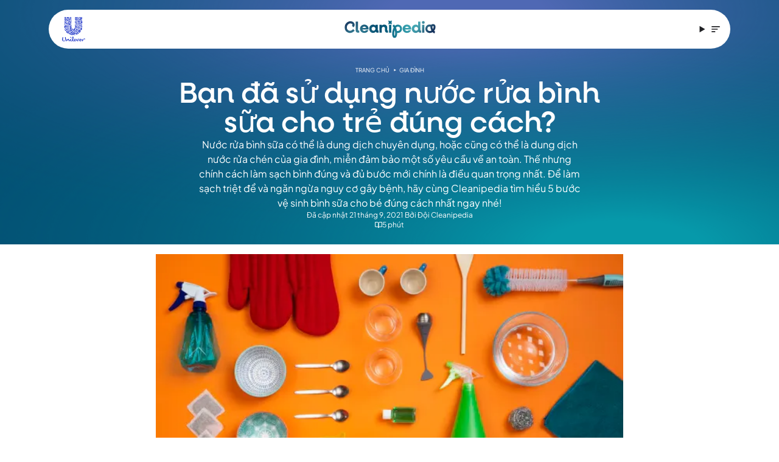

--- FILE ---
content_type: text/html
request_url: https://www.cleanipedia.com/vn/gia-dinh/ban-da-su-dung-nuoc-rua-binh-sua-cho-tre-dung-cach.html
body_size: 186458
content:
<!DOCTYPE html>
<html lang="vi" dir="ltr" data-cf-id="58DWV11cDmimMt54T72OdT">
  <head>
  <meta charset="utf-8">
  <meta name="viewport" content="width=device-width,initial-scale=1">
  <title>Bạn đã sử dụng nước rửa bình sữa cho trẻ đúng cách? | Cleanipedia VN</title>
  <link rel="preconnect" href="https://www.cleanipedia.com/">
  <link rel="preconnect" href="https://www.googletagmanager.com">
  <link rel="preconnect" href="https://www.google-analytics.com">
  <script type="text/javascript">!(function () {
  function q(a) {
    var c = [],
      b = [],
      e = (function (f) {
        for (var g = {}, h = 0; h < u.length; h++) {
          var d = u[h];
          if (d.Tag === f) {
            g = d;
            break;
          }
          var l = void 0,
            k = d.Tag;
          var C =
            ((k =
              -1 !== k.indexOf("http:")
                ? k.replace("http:", "")
                : k.replace("https:", "")),
            -1 !== (l = k.indexOf("?")) ? k.replace(k.substring(l), "") : k);
          if (f && (-1 !== f.indexOf(C) || -1 !== d.Tag.indexOf(f))) {
            g = d;
            break;
          }
        }
        return g;
      })(a);
    return (
      e.CategoryId && (c = e.CategoryId),
      e.Vendor && (b = e.Vendor.split(":")),
      !e.Tag &&
        D &&
        (b = c =
          (function (f) {
            var g = [],
              h = (function (d) {
                var l = document.createElement("a");
                return (
                  (l.href = d),
                  -1 !== (d = l.hostname.split(".")).indexOf("www") ||
                  2 < d.length
                    ? d.slice(1).join(".")
                    : l.hostname
                );
              })(f);
            v.some(function (d) {
              return d === h;
            }) && (g = ["C0004"]);
            return g;
          })(a)),
      { categoryIds: c, vsCatIds: b }
    );
  }
  function w(a) {
    return (
      !a ||
      !a.length ||
      (a && window.OptanonActiveGroups
        ? a.every(function (c) {
            return -1 !== window.OptanonActiveGroups.indexOf("," + c + ",");
          })
        : void 0)
    );
  }
  function m(a, c) {
    void 0 === c && (c = null);
    var b = window,
      e = b.OneTrust && b.OneTrust.IsVendorServiceEnabled;
    b = e && b.OneTrust.IsVendorServiceEnabled();
    return "Categories" === r || ("All" === r && e && !b)
      ? w(a)
      : ("Vendors" === r || ("All" === r && e && b)) && w(c);
  }
  function n(a) {
    a = a.getAttribute("class") || "";
    return -1 !== a.indexOf("optanon-category") || -1 !== a.indexOf("ot-vscat");
  }
  function p(a) {
    return a.hasAttribute("data-ot-ignore");
  }
  function x(a, c, b) {
    void 0 === b && (b = null);
    var e = a.join("-"),
      f = b && b.join("-"),
      g = c.getAttribute("class") || "",
      h = "",
      d = !1;
    a &&
      a.length &&
      -1 === g.indexOf("optanon-category-" + e) &&
      ((h = ("optanon-category-" + e).trim()), (d = !0));
    b &&
      b.length &&
      -1 === g.indexOf("ot-vscat-" + f) &&
      ((h += " " + ("ot-vscat-" + f).trim()), (d = !0));
    d && c.setAttribute("class", h + " " + g);
  }
  function y(a, c, b) {
    void 0 === b && (b = null);
    var e;
    a = a.join("-");
    b = b && b.join("-");
    return (
      -1 === c.indexOf("optanon-category-" + a) &&
        (e = ("optanon-category-" + a).trim()),
      -1 === c.indexOf("ot-vscat-" + b) &&
        (e += " " + ("ot-vscat-" + b).trim()),
      e + " " + c
    );
  }
  function z(a) {
    var c,
      b = q(a.src || "");
    (b.categoryIds.length || b.vsCatIds.length) &&
      (x(b.categoryIds, a, b.vsCatIds),
      m(b.categoryIds, b.vsCatIds) || (a.type = "text/plain"),
      a.addEventListener(
        "beforescriptexecute",
        (c = function (e) {
          "text/plain" === a.getAttribute("type") && e.preventDefault();
          a.removeEventListener("beforescriptexecute", c);
        }),
      ));
  }
  function A(a) {
    var c = a.src || "",
      b = q(c);
    (b.categoryIds.length || b.vsCatIds.length) &&
      (x(b.categoryIds, a, b.vsCatIds),
      m(b.categoryIds, b.vsCatIds) ||
        (a.removeAttribute("src"), a.setAttribute("data-src", c)));
  }
  var u = JSON.parse('[{"Tag":"https://www.google-analytics.com/analytics.js","CategoryId":["C0004"],"Vendor":null},{"Tag":"https://www.googletagmanager.com/gtm.js","CategoryId":["C0004"],"Vendor":null},{"Tag":"https://www.googletagmanager.com/gtag/js","CategoryId":["C0004"],"Vendor":null},{"Tag":"https://analytics.tiktok.com/i18n/pixel/events.js","CategoryId":["C0004"],"Vendor":null},{"Tag":"https://connect.facebook.net/en_US/fbevents.js","CategoryId":["C0004"],"Vendor":null}]'),
    D = JSON.parse("true"),
    r = JSON.parse('"Categories"'),
    v = (v =
      "addthis.com addtoany.com adsrvr.org amazon-adsystem.com bing.com bounceexchange.com bouncex.net criteo.com criteo.net dailymotion.com doubleclick.net everesttech.net facebook.com facebook.net googleadservices.com googlesyndication.com krxd.net liadm.com linkedin.com outbrain.com rubiconproject.com sharethis.com taboola.com twitter.com vimeo.com yahoo.com youtube.com".split(
        " ",
      )).filter(function (a) {
      if ("null" !== a && a.trim().length) return a;
    }),
    t = ["embed", "iframe", "img", "script"],
    B =
      (new MutationObserver(function (a) {
        Array.prototype.forEach.call(a, function (c) {
          Array.prototype.forEach.call(c.addedNodes, function (e) {
            1 !== e.nodeType ||
              -1 === t.indexOf(e.tagName.toLowerCase()) ||
              n(e) ||
              p(e) ||
              ("script" === e.tagName.toLowerCase() ? z : A)(e);
          });
          var b = c.target;
          !c.attributeName ||
            (n(b) && p(b)) ||
            ("script" === b.nodeName.toLowerCase()
              ? z(b)
              : -1 !== t.indexOf(c.target.nodeName.toLowerCase()) && A(b));
        });
      }).observe(document.documentElement, {
        childList: !0,
        subtree: !0,
        attributes: !0,
        attributeFilter: ["src"],
      }),
      document.createElement);
  document.createElement = function () {
    for (var a, c, b = [], e = 0; e < arguments.length; e++)
      b[e] = arguments[e];
    return "script" === b[0].toLowerCase() ||
      -1 !== t.indexOf(b[0].toLowerCase())
      ? ((a = B.bind(document).apply(void 0, b)),
        (c = a.setAttribute.bind(a)),
        Object.defineProperties(a, {
          src: {
            get: function () {
              try {
                return a.cloneNode().src;
              } catch (f) {
                return a.getAttribute("src") || "";
              }
            },
            set: function (f) {
              var g = b[0],
                h,
                d,
                l,
                k = "";
              k = q(
                (k =
                  "string" == typeof f || f instanceof Object
                    ? f.toString()
                    : k),
              );
              return (
                (d = g),
                (l = a),
                (!(h = k).categoryIds.length && !h.vsCatIds.length) ||
                "script" !== d.toLowerCase() ||
                n(l) ||
                m(h.categoryIds, h.vsCatIds) ||
                p(l)
                  ? ((d = g),
                    (h = a),
                    !(l = k).categoryIds.length ||
                    -1 === t.indexOf(d.toLowerCase()) ||
                    n(h) ||
                    m(l.categoryIds, l.vsCatIds) ||
                    p(h)
                      ? c("src", f)
                      : (a.removeAttribute("src"),
                        c("data-src", f),
                        (g = a.getAttribute("class")) ||
                          c("class", y(k.categoryIds, g || "", k.vsCatIds))))
                  : (c("type", "text/plain"), c("src", f)),
                !0
              );
            },
          },
          type: {
            get: function () {
              return a.getAttribute("type") || "";
            },
            set: function (f) {
              return (
                (h = c),
                (d = q((g = a).src || "")),
                h(
                  "type",
                  (!d.categoryIds.length && !d.vsCatIds.length) ||
                    n(g) ||
                    m(d.categoryIds, d.vsCatIds) ||
                    p(g)
                    ? f
                    : "text/plain",
                ),
                !0
              );
              var g, h, d;
            },
          },
          class: {
            set: function (f) {
              return (
                (h = c),
                (!(d = q((g = a).src)).categoryIds.length &&
                  !d.vsCatIds.length) ||
                n(g) ||
                m(d.categoryIds, d.vsCatIds) ||
                p(g)
                  ? h("class", f)
                  : h("class", y(d.categoryIds, f, d.vsCatIds)),
                !0
              );
              var g, h, d;
            },
          },
        }),
        (a.setAttribute = function (f, g, h) {
          ("type" !== f && "src" !== f) || h ? c(f, g) : (a[f] = g);
        }),
        a)
      : B.bind(document).apply(void 0, b);
  };
})();
</script>
<script type="text/javascript">(function(){const isConsentModeEnabled = false;

  // Called on consent change
  window.OptanonWrapper = function () {
    if (!(window.OnetrustActiveGroups && window.gtag && isConsentModeEnabled)) {
      return;
    }
    const getConsentStatus = (categoryId) =>
      window.OnetrustActiveGroups.includes(categoryId) ? "granted" : "denied";
    const targetingConsent = getConsentStatus("C0004");
    window.gtag("consent", "update", {
      ad_storage: targetingConsent,
      ad_user_data: targetingConsent,
      ad_personalization: targetingConsent,
      analytics_storage: targetingConsent,
    });
  };
})();</script>
  <link rel="preload" href="https://www.cleanipedia.com/images/5iwkm8ckyw6v/54ba281acd8ce83203755392c6bec7e3/fec324b7bc5ac671dc5a660b7c17ced6/aHR0cHNfX193d3cuY2xlYW5pcGVkaWEuY29tX2NvbnRlbnRfZGFtX3VuaWxldmVyX2NsZWFuaXBlZGlhX2dsb2JhbF9nZW5lcmFsX2ltYWdlX21pbGtfYW5kX2dpcmFmZmUtMTQxODUwNy1qcGcuanBn/600w/b%C3%ACnh-s%E1%BB%AFa-v%C3%A0-%C4%91%E1%BB%93-ch%C6%A1i-m%E1%BB%81m-tr%C3%AAn-b%C3%A0n-trong-nh%C3%A0-b%E1%BA%BFp..avif" as="image">
  

<link rel="preload" href="/vn/_astro/fraunces-latin-ext-wght-normal.CXnufCaW.woff2" as="font" type="font/woff2" crossorigin><link rel="preload" href="/vn/_astro/fraunces-vietnamese-wght-normal.i1kdwugG.woff2" as="font" type="font/woff2" crossorigin><link rel="preload" href="/vn/_astro/plus-jakarta-sans-latin-ext-wght-normal.Ch-K9LVU.woff2" as="font" type="font/woff2" crossorigin><link rel="preload" href="/vn/_astro/plus-jakarta-sans-vietnamese-wght-normal.Bnh6xcKr.woff2" as="font" type="font/woff2" crossorigin>

<link rel="preload" href="/fonts/NeulisAlt-Medium.otf" as="font" type="font/otf" crossorigin>
  <link rel="icon" type="image/png" href="/vn/favicon.png">
  <meta name="generator" content="Astro v4.10.1">

  <link rel="canonical" href="https://www.cleanipedia.com/vn/gia-dinh/ban-da-su-dung-nuoc-rua-binh-sua-cho-tre-dung-cach.html">

  <meta name="title" content="Bạn đã sử dụng nước rửa bình sữa cho trẻ đúng cách? | Cleanipedia VN">
  <meta name="description" content="Bạn đã sử dụng nước rửa bình sữa cho trẻ đúng cách chưa? Cùng Cleanipedia tìm hiểu ngay qua bài viết sau nhé.">

  <meta property="og:type" content="website">
  <meta property="og:url" content="https://www.cleanipedia.com/vn/gia-dinh/ban-da-su-dung-nuoc-rua-binh-sua-cho-tre-dung-cach.html">
  <meta property="og:title" content="Bạn đã sử dụng nước rửa bình sữa cho trẻ đúng cách? | Cleanipedia VN">
  <meta property="og:description" content="Bạn đã sử dụng nước rửa bình sữa cho trẻ đúng cách chưa? Cùng Cleanipedia tìm hiểu ngay qua bài viết sau nhé." data-pagefind-meta="description[content]">
  <meta property="og:image" content="https://www.cleanipedia.com/images/5iwkm8ckyw6v/54ba281acd8ce83203755392c6bec7e3/fec324b7bc5ac671dc5a660b7c17ced6/aHR0cHNfX193d3cuY2xlYW5pcGVkaWEuY29tX2NvbnRlbnRfZGFtX3VuaWxldmVyX2NsZWFuaXBlZGlhX2dsb2JhbF9nZW5lcmFsX2ltYWdlX21pbGtfYW5kX2dpcmFmZmUtMTQxODUwNy1qcGcuanBn/600w/b%C3%ACnh-s%E1%BB%AFa-v%C3%A0-%C4%91%E1%BB%93-ch%C6%A1i-m%E1%BB%81m-tr%C3%AAn-b%C3%A0n-trong-nh%C3%A0-b%E1%BA%BFp..avif" data-pagefind-meta="image[content]">

  <meta property="twitter:card" content="summary_large_image">
  <meta property="twitter:url" content="https://www.cleanipedia.com/vn/gia-dinh/ban-da-su-dung-nuoc-rua-binh-sua-cho-tre-dung-cach.html">
  <meta property="twitter:title" content="Bạn đã sử dụng nước rửa bình sữa cho trẻ đúng cách? | Cleanipedia VN">
  <meta property="twitter:description" content="Bạn đã sử dụng nước rửa bình sữa cho trẻ đúng cách chưa? Cùng Cleanipedia tìm hiểu ngay qua bài viết sau nhé.">
  <meta property="twitter:image" content="https://www.cleanipedia.com/images/5iwkm8ckyw6v/54ba281acd8ce83203755392c6bec7e3/fec324b7bc5ac671dc5a660b7c17ced6/aHR0cHNfX193d3cuY2xlYW5pcGVkaWEuY29tX2NvbnRlbnRfZGFtX3VuaWxldmVyX2NsZWFuaXBlZGlhX2dsb2JhbF9nZW5lcmFsX2ltYWdlX21pbGtfYW5kX2dpcmFmZmUtMTQxODUwNy1qcGcuanBn/600w/b%C3%ACnh-s%E1%BB%AFa-v%C3%A0-%C4%91%E1%BB%93-ch%C6%A1i-m%E1%BB%81m-tr%C3%AAn-b%C3%A0n-trong-nh%C3%A0-b%E1%BA%BFp..avif">
  
  
<style>@font-face{font-family:Fraunces Variable;font-style:normal;font-display:swap;font-weight:100 900;src:url(/vn/_astro/fraunces-vietnamese-wght-normal.i1kdwugG.woff2) format("woff2-variations");unicode-range:U+0102-0103,U+0110-0111,U+0128-0129,U+0168-0169,U+01A0-01A1,U+01AF-01B0,U+0300-0301,U+0303-0304,U+0308-0309,U+0323,U+0329,U+1EA0-1EF9,U+20AB}@font-face{font-family:Fraunces Variable;font-style:normal;font-display:swap;font-weight:100 900;src:url(/vn/_astro/fraunces-latin-ext-wght-normal.CXnufCaW.woff2) format("woff2-variations");unicode-range:U+0100-02AF,U+0304,U+0308,U+0329,U+1E00-1E9F,U+1EF2-1EFF,U+2020,U+20A0-20AB,U+20AD-20CF,U+2113,U+2C60-2C7F,U+A720-A7FF}@font-face{font-family:Fraunces Variable;font-style:normal;font-display:swap;font-weight:100 900;src:url(/vn/_astro/fraunces-latin-wght-normal.CNE4GwkW.woff2) format("woff2-variations");unicode-range:U+0000-00FF,U+0131,U+0152-0153,U+02BB-02BC,U+02C6,U+02DA,U+02DC,U+0304,U+0308,U+0329,U+2000-206F,U+2074,U+20AC,U+2122,U+2191,U+2193,U+2212,U+2215,U+FEFF,U+FFFD}@font-face{font-family:Plus Jakarta Sans Variable;font-style:normal;font-display:swap;font-weight:200 800;src:url(/vn/_astro/plus-jakarta-sans-cyrillic-ext-wght-normal.BvLRN1El.woff2) format("woff2-variations");unicode-range:U+0460-052F,U+1C80-1C88,U+20B4,U+2DE0-2DFF,U+A640-A69F,U+FE2E-FE2F}@font-face{font-family:Plus Jakarta Sans Variable;font-style:normal;font-display:swap;font-weight:200 800;src:url(/vn/_astro/plus-jakarta-sans-vietnamese-wght-normal.Bnh6xcKr.woff2) format("woff2-variations");unicode-range:U+0102-0103,U+0110-0111,U+0128-0129,U+0168-0169,U+01A0-01A1,U+01AF-01B0,U+0300-0301,U+0303-0304,U+0308-0309,U+0323,U+0329,U+1EA0-1EF9,U+20AB}@font-face{font-family:Plus Jakarta Sans Variable;font-style:normal;font-display:swap;font-weight:200 800;src:url(/vn/_astro/plus-jakarta-sans-latin-ext-wght-normal.Ch-K9LVU.woff2) format("woff2-variations");unicode-range:U+0100-02AF,U+0304,U+0308,U+0329,U+1E00-1E9F,U+1EF2-1EFF,U+2020,U+20A0-20AB,U+20AD-20CF,U+2113,U+2C60-2C7F,U+A720-A7FF}@font-face{font-family:Plus Jakarta Sans Variable;font-style:normal;font-display:swap;font-weight:200 800;src:url(/vn/_astro/plus-jakarta-sans-latin-wght-normal.BD2oGHtS.woff2) format("woff2-variations");unicode-range:U+0000-00FF,U+0131,U+0152-0153,U+02BB-02BC,U+02C6,U+02DA,U+02DC,U+0304,U+0308,U+0329,U+2000-206F,U+2074,U+20AC,U+2122,U+2191,U+2193,U+2212,U+2215,U+FEFF,U+FFFD}@font-face{font-family:NeulisAlt;src:url(/vn/fonts/NeulisAlt-Medium.otf) format("opentype");font-weight:400;font-style:normal;font-display:swap}*,:before,:after{box-sizing:border-box;border-width:0;border-style:solid;border-color:#e5e7eb}:before,:after{--tw-content: ""}html,:host{line-height:1.5;-webkit-text-size-adjust:100%;-moz-tab-size:4;-o-tab-size:4;tab-size:4;font-family:ui-sans-serif,system-ui,sans-serif,"Apple Color Emoji","Segoe UI Emoji",Segoe UI Symbol,"Noto Color Emoji";font-feature-settings:normal;font-variation-settings:normal;-webkit-tap-highlight-color:transparent}body{margin:0;line-height:inherit}hr{height:0;color:inherit;border-top-width:1px}abbr:where([title]){-webkit-text-decoration:underline dotted;text-decoration:underline dotted}h1,h2,h3,h4,h5,h6{font-size:inherit;font-weight:inherit}a{color:inherit;text-decoration:inherit}b,strong{font-weight:bolder}code,kbd,samp,pre{font-family:ui-monospace,SFMono-Regular,Menlo,Monaco,Consolas,Liberation Mono,Courier New,monospace;font-feature-settings:normal;font-variation-settings:normal;font-size:1em}small{font-size:80%}sub,sup{font-size:75%;line-height:0;position:relative;vertical-align:baseline}sub{bottom:-.25em}sup{top:-.5em}table{text-indent:0;border-color:inherit;border-collapse:collapse}button,input,optgroup,select,textarea{font-family:inherit;font-feature-settings:inherit;font-variation-settings:inherit;font-size:100%;font-weight:inherit;line-height:inherit;letter-spacing:inherit;color:inherit;margin:0;padding:0}button,select{text-transform:none}button,input:where([type=button]),input:where([type=reset]),input:where([type=submit]){-webkit-appearance:button;background-color:transparent;background-image:none}:-moz-focusring{outline:auto}:-moz-ui-invalid{box-shadow:none}progress{vertical-align:baseline}::-webkit-inner-spin-button,::-webkit-outer-spin-button{height:auto}[type=search]{-webkit-appearance:textfield;outline-offset:-2px}::-webkit-search-decoration{-webkit-appearance:none}::-webkit-file-upload-button{-webkit-appearance:button;font:inherit}summary{display:list-item}blockquote,dl,dd,h1,h2,h3,h4,h5,h6,hr,figure,p,pre{margin:0}fieldset{margin:0;padding:0}legend{padding:0}ol,ul,menu{list-style:none;margin:0;padding:0}dialog{padding:0}textarea{resize:vertical}input::-moz-placeholder,textarea::-moz-placeholder{opacity:1;color:#9ca3af}input::placeholder,textarea::placeholder{opacity:1;color:#9ca3af}button,[role=button]{cursor:pointer}:disabled{cursor:default}img,svg,video,canvas,audio,iframe,embed,object{display:block;vertical-align:middle}img,video{max-width:100%;height:auto}[hidden]{display:none}:root,[data-theme]{background-color:var(--fallback-b1,oklch(var(--b1)/1));color:var(--fallback-bc,oklch(var(--bc)/1))}@supports not (color: oklch(0% 0 0)){:root{color-scheme:light;--fallback-p: #491eff;--fallback-pc: #d4dbff;--fallback-s: #ff41c7;--fallback-sc: #fff9fc;--fallback-a: #00cfbd;--fallback-ac: #00100d;--fallback-n: #2b3440;--fallback-nc: #d7dde4;--fallback-b1: #ffffff;--fallback-b2: #e5e6e6;--fallback-b3: #e5e6e6;--fallback-bc: #1f2937;--fallback-in: #00b3f0;--fallback-inc: #000000;--fallback-su: #00ca92;--fallback-suc: #000000;--fallback-wa: #ffc22d;--fallback-wac: #000000;--fallback-er: #ff6f70;--fallback-erc: #000000}@media (prefers-color-scheme: dark){:root{color-scheme:dark;--fallback-p: #7582ff;--fallback-pc: #050617;--fallback-s: #ff71cf;--fallback-sc: #190211;--fallback-a: #00c7b5;--fallback-ac: #000e0c;--fallback-n: #2a323c;--fallback-nc: #a6adbb;--fallback-b1: #1d232a;--fallback-b2: #191e24;--fallback-b3: #15191e;--fallback-bc: #a6adbb;--fallback-in: #00b3f0;--fallback-inc: #000000;--fallback-su: #00ca92;--fallback-suc: #000000;--fallback-wa: #ffc22d;--fallback-wac: #000000;--fallback-er: #ff6f70;--fallback-erc: #000000}}}html{-webkit-tap-highlight-color:transparent}*{scrollbar-color:currentColor transparent}:root{color-scheme:light;--in: 72.06% .191 231.6;--su: 64.8% .15 160;--wa: 84.71% .199 83.87;--er: 71.76% .221 22.18;--pc: 89.824% .06192 275.75;--ac: 15.352% .0368 183.61;--inc: 0% 0 0;--suc: 0% 0 0;--wac: 0% 0 0;--erc: 0% 0 0;--animation-btn: .25s;--animation-input: .2s;--btn-focus-scale: .95;--border-btn: 1px;--tab-border: 1px;--tab-radius: .5rem;--p: 49.12% .3096 275.75;--s: 69.71% .329 342.55;--sc: 98.71% .0106 342.55;--a: 76.76% .184 183.61;--n: 24.7936% .005846 271.17642;--nc: 89.4994% .011585 252.096176;--b1: 100% 0 0;--b2: 96.1151% 0 0;--b3: 92.4169% .00108 197.137559;--bc: 27.8078% .029596 256.847952;--rounded-box: 1.5rem;--rounded-btn: 1.5rem;--rounded-badge: 1.9rem}:root .daisy-btn{text-transform:capitalize;font-weight:400}:root .daisy-btn-neutral:hover{background-color:#fff7e5;color:#202124}:root .daisy-btn-bookmark{background-color:#9ce5dc;color:#000;border:0}:root .daisy-btn-bookmark:hover{background-color:#57ab97;color:#fff}:root .daisy-tooltip{--tooltip-color: #fff;--tooltip-text-color: #202124}:root .daisy-tooltip:before{text-wrap:wrap}b,strong{font-weight:600}*,:before,:after{--tw-border-spacing-x: 0;--tw-border-spacing-y: 0;--tw-translate-x: 0;--tw-translate-y: 0;--tw-rotate: 0;--tw-skew-x: 0;--tw-skew-y: 0;--tw-scale-x: 1;--tw-scale-y: 1;--tw-pan-x: ;--tw-pan-y: ;--tw-pinch-zoom: ;--tw-scroll-snap-strictness: proximity;--tw-gradient-from-position: ;--tw-gradient-via-position: ;--tw-gradient-to-position: ;--tw-ordinal: ;--tw-slashed-zero: ;--tw-numeric-figure: ;--tw-numeric-spacing: ;--tw-numeric-fraction: ;--tw-ring-inset: ;--tw-ring-offset-width: 0px;--tw-ring-offset-color: #fff;--tw-ring-color: rgb(59 130 246 / .5);--tw-ring-offset-shadow: 0 0 #0000;--tw-ring-shadow: 0 0 #0000;--tw-shadow: 0 0 #0000;--tw-shadow-colored: 0 0 #0000;--tw-blur: ;--tw-brightness: ;--tw-contrast: ;--tw-grayscale: ;--tw-hue-rotate: ;--tw-invert: ;--tw-saturate: ;--tw-sepia: ;--tw-drop-shadow: ;--tw-backdrop-blur: ;--tw-backdrop-brightness: ;--tw-backdrop-contrast: ;--tw-backdrop-grayscale: ;--tw-backdrop-hue-rotate: ;--tw-backdrop-invert: ;--tw-backdrop-opacity: ;--tw-backdrop-saturate: ;--tw-backdrop-sepia: ;--tw-contain-size: ;--tw-contain-layout: ;--tw-contain-paint: ;--tw-contain-style: }::backdrop{--tw-border-spacing-x: 0;--tw-border-spacing-y: 0;--tw-translate-x: 0;--tw-translate-y: 0;--tw-rotate: 0;--tw-skew-x: 0;--tw-skew-y: 0;--tw-scale-x: 1;--tw-scale-y: 1;--tw-pan-x: ;--tw-pan-y: ;--tw-pinch-zoom: ;--tw-scroll-snap-strictness: proximity;--tw-gradient-from-position: ;--tw-gradient-via-position: ;--tw-gradient-to-position: ;--tw-ordinal: ;--tw-slashed-zero: ;--tw-numeric-figure: ;--tw-numeric-spacing: ;--tw-numeric-fraction: ;--tw-ring-inset: ;--tw-ring-offset-width: 0px;--tw-ring-offset-color: #fff;--tw-ring-color: rgb(59 130 246 / .5);--tw-ring-offset-shadow: 0 0 #0000;--tw-ring-shadow: 0 0 #0000;--tw-shadow: 0 0 #0000;--tw-shadow-colored: 0 0 #0000;--tw-blur: ;--tw-brightness: ;--tw-contrast: ;--tw-grayscale: ;--tw-hue-rotate: ;--tw-invert: ;--tw-saturate: ;--tw-sepia: ;--tw-drop-shadow: ;--tw-backdrop-blur: ;--tw-backdrop-brightness: ;--tw-backdrop-contrast: ;--tw-backdrop-grayscale: ;--tw-backdrop-hue-rotate: ;--tw-backdrop-invert: ;--tw-backdrop-opacity: ;--tw-backdrop-saturate: ;--tw-backdrop-sepia: ;--tw-contain-size: ;--tw-contain-layout: ;--tw-contain-paint: ;--tw-contain-style: }.container{width:100%}@media (min-width: 640px){.container{max-width:640px}}@media (min-width: 768px){.container{max-width:768px}}@media (min-width: 1024px){.container{max-width:1024px}}@media (min-width: 1280px){.container{max-width:1280px}}@media (min-width: 1536px){.container{max-width:1536px}}@media (hover:hover){.daisy-menu li>*:not(ul,.daisy-menu-title,details,.daisy-btn):active,.daisy-menu li>*:not(ul,.daisy-menu-title,details,.daisy-btn).daisy-active,.daisy-menu li>details>summary:active{--tw-bg-opacity: 1;background-color:var(--fallback-n,oklch(var(--n)/var(--tw-bg-opacity)));--tw-text-opacity: 1;color:var(--fallback-nc,oklch(var(--nc)/var(--tw-text-opacity)))}.daisy-tab:hover{--tw-text-opacity: 1}.daisy-tabs-boxed :is(.daisy-tab-active,[aria-selected=true]):not(.daisy-tab-disabled):not([disabled]):hover,.daisy-tabs-boxed :is(input:checked):hover{--tw-text-opacity: 1;color:var(--fallback-pc,oklch(var(--pc)/var(--tw-text-opacity)))}}.daisy-btn{display:inline-flex;height:3rem;min-height:3rem;flex-shrink:0;cursor:pointer;-webkit-user-select:none;-moz-user-select:none;user-select:none;flex-wrap:wrap;align-items:center;justify-content:center;border-radius:var(--rounded-btn, .5rem);border-color:transparent;border-color:oklch(var(--btn-color, var(--b2)) / var(--tw-border-opacity));padding-left:1rem;padding-right:1rem;text-align:center;font-size:.875rem;line-height:1em;gap:.5rem;font-weight:600;text-decoration-line:none;transition-duration:.2s;transition-timing-function:cubic-bezier(0,0,.2,1);border-width:var(--border-btn, 1px);transition-property:color,background-color,border-color,opacity,box-shadow,transform;--tw-text-opacity: 1;color:var(--fallback-bc,oklch(var(--bc)/var(--tw-text-opacity)));--tw-shadow: 0 1px 2px 0 rgb(0 0 0 / .05);--tw-shadow-colored: 0 1px 2px 0 var(--tw-shadow-color);box-shadow:var(--tw-ring-offset-shadow, 0 0 #0000),var(--tw-ring-shadow, 0 0 #0000),var(--tw-shadow);outline-color:var(--fallback-bc,oklch(var(--bc)/1));background-color:oklch(var(--btn-color, var(--b2)) / var(--tw-bg-opacity));--tw-bg-opacity: 1;--tw-border-opacity: 1}.daisy-btn-disabled,.daisy-btn[disabled],.daisy-btn:disabled{pointer-events:none}.daisy-btn-circle{height:3rem;width:3rem;border-radius:9999px;padding:0}:where(.daisy-btn:is(input[type=checkbox])),:where(.daisy-btn:is(input[type=radio])){width:auto;-webkit-appearance:none;-moz-appearance:none;appearance:none}.daisy-btn:is(input[type=checkbox]):after,.daisy-btn:is(input[type=radio]):after{--tw-content: attr(aria-label);content:var(--tw-content)}.daisy-carousel{display:inline-flex;overflow-x:scroll;scroll-snap-type:x mandatory;scroll-behavior:smooth;-ms-overflow-style:none;scrollbar-width:none}.daisy-carousel-item{box-sizing:content-box;display:flex;flex:none;scroll-snap-align:start}.daisy-carousel-start .daisy-carousel-item{scroll-snap-align:start}.daisy-carousel-center .daisy-carousel-item{scroll-snap-align:center}.daisy-carousel-end .daisy-carousel-item{scroll-snap-align:end}.daisy-dropdown{position:relative;display:inline-block}.daisy-dropdown>*:not(summary):focus{outline:2px solid transparent;outline-offset:2px}.daisy-dropdown .daisy-dropdown-content{position:absolute}.daisy-dropdown:is(:not(details)) .daisy-dropdown-content{visibility:hidden;opacity:0;transform-origin:top;--tw-scale-x: .95;--tw-scale-y: .95;transform:translate(var(--tw-translate-x),var(--tw-translate-y)) rotate(var(--tw-rotate)) skew(var(--tw-skew-x)) skewY(var(--tw-skew-y)) scaleX(var(--tw-scale-x)) scaleY(var(--tw-scale-y));transition-property:color,background-color,border-color,text-decoration-color,fill,stroke,opacity,box-shadow,transform,filter,-webkit-backdrop-filter;transition-property:color,background-color,border-color,text-decoration-color,fill,stroke,opacity,box-shadow,transform,filter,backdrop-filter;transition-property:color,background-color,border-color,text-decoration-color,fill,stroke,opacity,box-shadow,transform,filter,backdrop-filter,-webkit-backdrop-filter;transition-timing-function:cubic-bezier(.4,0,.2,1);transition-timing-function:cubic-bezier(0,0,.2,1);transition-duration:.2s}.daisy-dropdown-end .daisy-dropdown-content{inset-inline-end:0px}.daisy-dropdown-left .daisy-dropdown-content{bottom:auto;inset-inline-end:100%;top:0;transform-origin:right}.daisy-dropdown-right .daisy-dropdown-content{bottom:auto;inset-inline-start:100%;top:0;transform-origin:left}.daisy-dropdown-bottom .daisy-dropdown-content{bottom:auto;top:100%;transform-origin:top}.daisy-dropdown-top .daisy-dropdown-content{bottom:100%;top:auto;transform-origin:bottom}.daisy-dropdown-end.daisy-dropdown-right .daisy-dropdown-content,.daisy-dropdown-end.daisy-dropdown-left .daisy-dropdown-content{bottom:0;top:auto}.daisy-dropdown.daisy-dropdown-open .daisy-dropdown-content,.daisy-dropdown:not(.daisy-dropdown-hover):focus .daisy-dropdown-content,.daisy-dropdown:focus-within .daisy-dropdown-content{visibility:visible;opacity:1}@media (hover: hover){.daisy-dropdown.daisy-dropdown-hover:hover .daisy-dropdown-content{visibility:visible;opacity:1}.daisy-btn:hover{--tw-border-opacity: 1;border-color:var(--fallback-b3,oklch(var(--b3)/var(--tw-border-opacity)));--tw-bg-opacity: 1;background-color:var(--fallback-b3,oklch(var(--b3)/var(--tw-bg-opacity)))}@supports (color: color-mix(in oklab,black,black)){.daisy-btn:hover{background-color:color-mix(in oklab,oklch(var(--btn-color, var(--b2)) / var(--tw-bg-opacity, 1)) 90%,black);border-color:color-mix(in oklab,oklch(var(--btn-color, var(--b2)) / var(--tw-border-opacity, 1)) 90%,black)}}@supports not (color: oklch(0% 0 0)){.daisy-btn:hover{background-color:var(--btn-color, var(--fallback-b2));border-color:var(--btn-color, var(--fallback-b2))}}.daisy-btn.daisy-glass:hover{--glass-opacity: 25%;--glass-border-opacity: 15%}.daisy-btn-ghost:hover{border-color:transparent}@supports (color: oklch(0% 0 0)){.daisy-btn-ghost:hover{background-color:var(--fallback-bc,oklch(var(--bc)/.2))}}.daisy-btn-outline:hover{--tw-border-opacity: 1;border-color:var(--fallback-bc,oklch(var(--bc)/var(--tw-border-opacity)));--tw-bg-opacity: 1;background-color:var(--fallback-bc,oklch(var(--bc)/var(--tw-bg-opacity)));--tw-text-opacity: 1;color:var(--fallback-b1,oklch(var(--b1)/var(--tw-text-opacity)))}.daisy-btn-outline.daisy-btn-primary:hover{--tw-text-opacity: 1;color:var(--fallback-pc,oklch(var(--pc)/var(--tw-text-opacity)))}@supports (color: color-mix(in oklab,black,black)){.daisy-btn-outline.daisy-btn-primary:hover{background-color:color-mix(in oklab,var(--fallback-p,oklch(var(--p)/1)) 90%,black);border-color:color-mix(in oklab,var(--fallback-p,oklch(var(--p)/1)) 90%,black)}}.daisy-btn-outline.daisy-btn-secondary:hover{--tw-text-opacity: 1;color:var(--fallback-sc,oklch(var(--sc)/var(--tw-text-opacity)))}@supports (color: color-mix(in oklab,black,black)){.daisy-btn-outline.daisy-btn-secondary:hover{background-color:color-mix(in oklab,var(--fallback-s,oklch(var(--s)/1)) 90%,black);border-color:color-mix(in oklab,var(--fallback-s,oklch(var(--s)/1)) 90%,black)}}.daisy-btn-outline.daisy-btn-accent:hover{--tw-text-opacity: 1;color:var(--fallback-ac,oklch(var(--ac)/var(--tw-text-opacity)))}@supports (color: color-mix(in oklab,black,black)){.daisy-btn-outline.daisy-btn-accent:hover{background-color:color-mix(in oklab,var(--fallback-a,oklch(var(--a)/1)) 90%,black);border-color:color-mix(in oklab,var(--fallback-a,oklch(var(--a)/1)) 90%,black)}}.daisy-btn-outline.daisy-btn-success:hover{--tw-text-opacity: 1;color:var(--fallback-suc,oklch(var(--suc)/var(--tw-text-opacity)))}@supports (color: color-mix(in oklab,black,black)){.daisy-btn-outline.daisy-btn-success:hover{background-color:color-mix(in oklab,var(--fallback-su,oklch(var(--su)/1)) 90%,black);border-color:color-mix(in oklab,var(--fallback-su,oklch(var(--su)/1)) 90%,black)}}.daisy-btn-outline.daisy-btn-info:hover{--tw-text-opacity: 1;color:var(--fallback-inc,oklch(var(--inc)/var(--tw-text-opacity)))}@supports (color: color-mix(in oklab,black,black)){.daisy-btn-outline.daisy-btn-info:hover{background-color:color-mix(in oklab,var(--fallback-in,oklch(var(--in)/1)) 90%,black);border-color:color-mix(in oklab,var(--fallback-in,oklch(var(--in)/1)) 90%,black)}}.daisy-btn-outline.daisy-btn-warning:hover{--tw-text-opacity: 1;color:var(--fallback-wac,oklch(var(--wac)/var(--tw-text-opacity)))}@supports (color: color-mix(in oklab,black,black)){.daisy-btn-outline.daisy-btn-warning:hover{background-color:color-mix(in oklab,var(--fallback-wa,oklch(var(--wa)/1)) 90%,black);border-color:color-mix(in oklab,var(--fallback-wa,oklch(var(--wa)/1)) 90%,black)}}.daisy-btn-outline.daisy-btn-error:hover{--tw-text-opacity: 1;color:var(--fallback-erc,oklch(var(--erc)/var(--tw-text-opacity)))}@supports (color: color-mix(in oklab,black,black)){.daisy-btn-outline.daisy-btn-error:hover{background-color:color-mix(in oklab,var(--fallback-er,oklch(var(--er)/1)) 90%,black);border-color:color-mix(in oklab,var(--fallback-er,oklch(var(--er)/1)) 90%,black)}}.daisy-btn-disabled:hover,.daisy-btn[disabled]:hover,.daisy-btn:disabled:hover{--tw-border-opacity: 0;background-color:var(--fallback-n,oklch(var(--n)/var(--tw-bg-opacity)));--tw-bg-opacity: .2;color:var(--fallback-bc,oklch(var(--bc)/var(--tw-text-opacity)));--tw-text-opacity: .2}@supports (color: color-mix(in oklab,black,black)){.daisy-btn:is(input[type=checkbox]:checked):hover,.daisy-btn:is(input[type=radio]:checked):hover{background-color:color-mix(in oklab,var(--fallback-p,oklch(var(--p)/1)) 90%,black);border-color:color-mix(in oklab,var(--fallback-p,oklch(var(--p)/1)) 90%,black)}}.daisy-dropdown.daisy-dropdown-hover:hover .daisy-dropdown-content{--tw-scale-x: 1;--tw-scale-y: 1;transform:translate(var(--tw-translate-x),var(--tw-translate-y)) rotate(var(--tw-rotate)) skew(var(--tw-skew-x)) skewY(var(--tw-skew-y)) scaleX(var(--tw-scale-x)) scaleY(var(--tw-scale-y))}:where(.daisy-menu li:not(.daisy-menu-title,.daisy-disabled)>*:not(ul,details,.daisy-menu-title)):not(.daisy-active,.daisy-btn):hover,:where(.daisy-menu li:not(.daisy-menu-title,.daisy-disabled)>details>summary:not(.daisy-menu-title)):not(.daisy-active,.daisy-btn):hover{cursor:pointer;outline:2px solid transparent;outline-offset:2px}@supports (color: oklch(0% 0 0)){:where(.daisy-menu li:not(.daisy-menu-title,.daisy-disabled)>*:not(ul,details,.daisy-menu-title)):not(.daisy-active,.daisy-btn):hover,:where(.daisy-menu li:not(.daisy-menu-title,.daisy-disabled)>details>summary:not(.daisy-menu-title)):not(.daisy-active,.daisy-btn):hover{background-color:var(--fallback-bc,oklch(var(--bc)/.1))}}.daisy-tab[disabled],.daisy-tab[disabled]:hover{cursor:not-allowed;color:var(--fallback-bc,oklch(var(--bc)/var(--tw-text-opacity)));--tw-text-opacity: .2}}.daisy-dropdown:is(details) summary::-webkit-details-marker{display:none}.daisy-form-control{display:flex;flex-direction:column}.daisy-input{flex-shrink:1;-webkit-appearance:none;-moz-appearance:none;appearance:none;height:3rem;padding-left:1rem;padding-right:1rem;font-size:1rem;line-height:2;line-height:1.5rem;border-radius:var(--rounded-btn, .5rem);border-width:1px;border-color:transparent;--tw-bg-opacity: 1;background-color:var(--fallback-b1,oklch(var(--b1)/var(--tw-bg-opacity)))}.daisy-input[type=number]::-webkit-inner-spin-button,.daisy-input-md[type=number]::-webkit-inner-spin-button{margin-top:-1rem;margin-bottom:-1rem;margin-inline-end:-1rem}.daisy-join .daisy-dropdown .daisy-join-item:first-child:not(:last-child),.daisy-join *:first-child:not(:last-child) .daisy-dropdown .daisy-join-item{border-start-end-radius:inherit;border-end-end-radius:inherit}.daisy-link{cursor:pointer;text-decoration-line:underline}.daisy-menu{display:flex;flex-direction:column;flex-wrap:wrap;font-size:.875rem;line-height:1.25rem;padding:.5rem}.daisy-menu :where(li ul){position:relative;white-space:nowrap;margin-inline-start:1rem;padding-inline-start:.5rem}.daisy-menu :where(li:not(.daisy-menu-title)>*:not(ul,details,.daisy-menu-title,.daisy-btn)),.daisy-menu :where(li:not(.daisy-menu-title)>details>summary:not(.daisy-menu-title)){display:grid;grid-auto-flow:column;align-content:flex-start;align-items:center;gap:.5rem;grid-auto-columns:minmax(auto,max-content) auto max-content;-webkit-user-select:none;-moz-user-select:none;user-select:none}.daisy-menu li.daisy-disabled{cursor:not-allowed;-webkit-user-select:none;-moz-user-select:none;user-select:none;color:var(--fallback-bc,oklch(var(--bc)/.3))}.daisy-menu :where(li>.daisy-menu-dropdown:not(.daisy-menu-dropdown-show)){display:none}:where(.daisy-menu li){position:relative;display:flex;flex-shrink:0;flex-direction:column;flex-wrap:wrap;align-items:stretch}:where(.daisy-menu li) .daisy-badge{justify-self:end}.daisy-modal{pointer-events:none;position:fixed;inset:0;margin:0;display:grid;height:100%;max-height:none;width:100%;max-width:none;justify-items:center;padding:0;opacity:0;overscroll-behavior:contain;z-index:999;background-color:transparent;color:inherit;transition-duration:.2s;transition-timing-function:cubic-bezier(0,0,.2,1);transition-property:transform,opacity,visibility;overflow-y:hidden}:where(.daisy-modal){align-items:center}.daisy-modal-box{max-height:calc(100vh - 5em);grid-column-start:1;grid-row-start:1;width:91.666667%;max-width:32rem;--tw-scale-x: .9;--tw-scale-y: .9;transform:translate(var(--tw-translate-x),var(--tw-translate-y)) rotate(var(--tw-rotate)) skew(var(--tw-skew-x)) skewY(var(--tw-skew-y)) scaleX(var(--tw-scale-x)) scaleY(var(--tw-scale-y));border-bottom-right-radius:var(--rounded-box, 1rem);border-bottom-left-radius:var(--rounded-box, 1rem);border-top-left-radius:var(--rounded-box, 1rem);border-top-right-radius:var(--rounded-box, 1rem);--tw-bg-opacity: 1;background-color:var(--fallback-b1,oklch(var(--b1)/var(--tw-bg-opacity)));padding:1.5rem;transition-property:color,background-color,border-color,text-decoration-color,fill,stroke,opacity,box-shadow,transform,filter,-webkit-backdrop-filter;transition-property:color,background-color,border-color,text-decoration-color,fill,stroke,opacity,box-shadow,transform,filter,backdrop-filter;transition-property:color,background-color,border-color,text-decoration-color,fill,stroke,opacity,box-shadow,transform,filter,backdrop-filter,-webkit-backdrop-filter;transition-timing-function:cubic-bezier(.4,0,.2,1);transition-timing-function:cubic-bezier(0,0,.2,1);transition-duration:.2s;box-shadow:#00000040 0 25px 50px -12px;overflow-y:auto;overscroll-behavior:contain}.daisy-modal-open,.daisy-modal:target,.daisy-modal-toggle:checked+.daisy-modal,.daisy-modal[open]{pointer-events:auto;visibility:visible;opacity:1}:root:has(:is(.daisy-modal-open,.daisy-modal:target,.daisy-modal-toggle:checked+.daisy-modal,.daisy-modal[open])){overflow:hidden;scrollbar-gutter:stable}.daisy-tabs{display:grid;align-items:flex-end}.daisy-tabs-lifted:has(.daisy-tab-content[class^=daisy-rounded-]) .daisy-tab:first-child:not(:is(.daisy-tab-active,[aria-selected=true])),.daisy-tabs-lifted:has(.daisy-tab-content[class*=" daisy-rounded-"]) .daisy-tab:first-child:not(:is(.daisy-tab-active,[aria-selected=true])){border-bottom-color:transparent}.daisy-tab{position:relative;grid-row-start:1;display:inline-flex;height:2rem;cursor:pointer;-webkit-user-select:none;-moz-user-select:none;user-select:none;-webkit-appearance:none;-moz-appearance:none;appearance:none;flex-wrap:wrap;align-items:center;justify-content:center;text-align:center;font-size:.875rem;line-height:1.25rem;line-height:2;--tab-padding: 1rem;--tw-text-opacity: .5;--tab-color: var(--fallback-bc,oklch(var(--bc)/1));--tab-bg: var(--fallback-b1,oklch(var(--b1)/1));--tab-border-color: var(--fallback-b3,oklch(var(--b3)/1));color:var(--tab-color);padding-inline-start:var(--tab-padding, 1rem);padding-inline-end:var(--tab-padding, 1rem)}.daisy-tab:is(input[type=radio]){width:auto;border-bottom-right-radius:0;border-bottom-left-radius:0}.daisy-tab:is(input[type=radio]):after{--tw-content: attr(aria-label);content:var(--tw-content)}.daisy-tab:not(input):empty{cursor:default;grid-column-start:span 9999}:checked+.daisy-tab-content:nth-child(2),:is(.daisy-tab-active,[aria-selected=true])+.daisy-tab-content:nth-child(2){border-start-start-radius:0px}input.daisy-tab:checked+.daisy-tab-content,:is(.daisy-tab-active,[aria-selected=true])+.daisy-tab-content{display:block}@media (prefers-reduced-motion: no-preference){.daisy-btn{animation:button-pop var(--animation-btn, .25s) ease-out}}.daisy-btn:active:hover,.daisy-btn:active:focus{animation:button-pop 0s ease-out;transform:scale(var(--btn-focus-scale, .97))}@supports not (color: oklch(0% 0 0)){.daisy-btn{background-color:var(--btn-color, var(--fallback-b2));border-color:var(--btn-color, var(--fallback-b2))}.daisy-btn-neutral{--btn-color: var(--fallback-n)}}@supports (color: color-mix(in oklab,black,black)){.daisy-btn-outline.daisy-btn-primary.daisy-btn-active{background-color:color-mix(in oklab,var(--fallback-p,oklch(var(--p)/1)) 90%,black);border-color:color-mix(in oklab,var(--fallback-p,oklch(var(--p)/1)) 90%,black)}.daisy-btn-outline.daisy-btn-secondary.daisy-btn-active{background-color:color-mix(in oklab,var(--fallback-s,oklch(var(--s)/1)) 90%,black);border-color:color-mix(in oklab,var(--fallback-s,oklch(var(--s)/1)) 90%,black)}.daisy-btn-outline.daisy-btn-accent.daisy-btn-active{background-color:color-mix(in oklab,var(--fallback-a,oklch(var(--a)/1)) 90%,black);border-color:color-mix(in oklab,var(--fallback-a,oklch(var(--a)/1)) 90%,black)}.daisy-btn-outline.daisy-btn-success.daisy-btn-active{background-color:color-mix(in oklab,var(--fallback-su,oklch(var(--su)/1)) 90%,black);border-color:color-mix(in oklab,var(--fallback-su,oklch(var(--su)/1)) 90%,black)}.daisy-btn-outline.daisy-btn-info.daisy-btn-active{background-color:color-mix(in oklab,var(--fallback-in,oklch(var(--in)/1)) 90%,black);border-color:color-mix(in oklab,var(--fallback-in,oklch(var(--in)/1)) 90%,black)}.daisy-btn-outline.daisy-btn-warning.daisy-btn-active{background-color:color-mix(in oklab,var(--fallback-wa,oklch(var(--wa)/1)) 90%,black);border-color:color-mix(in oklab,var(--fallback-wa,oklch(var(--wa)/1)) 90%,black)}.daisy-btn-outline.daisy-btn-error.daisy-btn-active{background-color:color-mix(in oklab,var(--fallback-er,oklch(var(--er)/1)) 90%,black);border-color:color-mix(in oklab,var(--fallback-er,oklch(var(--er)/1)) 90%,black)}}.daisy-btn:focus-visible{outline-style:solid;outline-width:2px;outline-offset:2px}@supports (color: oklch(0% 0 0)){.daisy-btn-neutral{--btn-color: var(--n)}}.daisy-btn-neutral{--tw-text-opacity: 1;color:var(--fallback-nc,oklch(var(--nc)/var(--tw-text-opacity)));outline-color:var(--fallback-n,oklch(var(--n)/1))}.daisy-btn.daisy-glass{--tw-shadow: 0 0 #0000;--tw-shadow-colored: 0 0 #0000;box-shadow:var(--tw-ring-offset-shadow, 0 0 #0000),var(--tw-ring-shadow, 0 0 #0000),var(--tw-shadow);outline-color:currentColor}.daisy-btn.daisy-glass.daisy-btn-active{--glass-opacity: 25%;--glass-border-opacity: 15%}.daisy-btn-ghost{border-width:1px;border-color:transparent;background-color:transparent;color:currentColor;--tw-shadow: 0 0 #0000;--tw-shadow-colored: 0 0 #0000;box-shadow:var(--tw-ring-offset-shadow, 0 0 #0000),var(--tw-ring-shadow, 0 0 #0000),var(--tw-shadow);outline-color:currentColor}.daisy-btn-ghost.daisy-btn-active{border-color:transparent;background-color:var(--fallback-bc,oklch(var(--bc)/.2))}.daisy-btn-outline{border-color:currentColor;background-color:transparent;--tw-text-opacity: 1;color:var(--fallback-bc,oklch(var(--bc)/var(--tw-text-opacity)));--tw-shadow: 0 0 #0000;--tw-shadow-colored: 0 0 #0000;box-shadow:var(--tw-ring-offset-shadow, 0 0 #0000),var(--tw-ring-shadow, 0 0 #0000),var(--tw-shadow)}.daisy-btn-outline.daisy-btn-active{--tw-border-opacity: 1;border-color:var(--fallback-bc,oklch(var(--bc)/var(--tw-border-opacity)));--tw-bg-opacity: 1;background-color:var(--fallback-bc,oklch(var(--bc)/var(--tw-bg-opacity)));--tw-text-opacity: 1;color:var(--fallback-b1,oklch(var(--b1)/var(--tw-text-opacity)))}.daisy-btn-outline.daisy-btn-primary{--tw-text-opacity: 1;color:var(--fallback-p,oklch(var(--p)/var(--tw-text-opacity)))}.daisy-btn-outline.daisy-btn-primary.daisy-btn-active{--tw-text-opacity: 1;color:var(--fallback-pc,oklch(var(--pc)/var(--tw-text-opacity)))}.daisy-btn-outline.daisy-btn-secondary{--tw-text-opacity: 1;color:var(--fallback-s,oklch(var(--s)/var(--tw-text-opacity)))}.daisy-btn-outline.daisy-btn-secondary.daisy-btn-active{--tw-text-opacity: 1;color:var(--fallback-sc,oklch(var(--sc)/var(--tw-text-opacity)))}.daisy-btn-outline.daisy-btn-accent{--tw-text-opacity: 1;color:var(--fallback-a,oklch(var(--a)/var(--tw-text-opacity)))}.daisy-btn-outline.daisy-btn-accent.daisy-btn-active{--tw-text-opacity: 1;color:var(--fallback-ac,oklch(var(--ac)/var(--tw-text-opacity)))}.daisy-btn-outline.daisy-btn-success{--tw-text-opacity: 1;color:var(--fallback-su,oklch(var(--su)/var(--tw-text-opacity)))}.daisy-btn-outline.daisy-btn-success.daisy-btn-active{--tw-text-opacity: 1;color:var(--fallback-suc,oklch(var(--suc)/var(--tw-text-opacity)))}.daisy-btn-outline.daisy-btn-info{--tw-text-opacity: 1;color:var(--fallback-in,oklch(var(--in)/var(--tw-text-opacity)))}.daisy-btn-outline.daisy-btn-info.daisy-btn-active{--tw-text-opacity: 1;color:var(--fallback-inc,oklch(var(--inc)/var(--tw-text-opacity)))}.daisy-btn-outline.daisy-btn-warning{--tw-text-opacity: 1;color:var(--fallback-wa,oklch(var(--wa)/var(--tw-text-opacity)))}.daisy-btn-outline.daisy-btn-warning.daisy-btn-active{--tw-text-opacity: 1;color:var(--fallback-wac,oklch(var(--wac)/var(--tw-text-opacity)))}.daisy-btn-outline.daisy-btn-error{--tw-text-opacity: 1;color:var(--fallback-er,oklch(var(--er)/var(--tw-text-opacity)))}.daisy-btn-outline.daisy-btn-error.daisy-btn-active{--tw-text-opacity: 1;color:var(--fallback-erc,oklch(var(--erc)/var(--tw-text-opacity)))}.daisy-btn.daisy-btn-disabled,.daisy-btn[disabled],.daisy-btn:disabled{--tw-border-opacity: 0;background-color:var(--fallback-n,oklch(var(--n)/var(--tw-bg-opacity)));--tw-bg-opacity: .2;color:var(--fallback-bc,oklch(var(--bc)/var(--tw-text-opacity)));--tw-text-opacity: .2}.daisy-btn:is(input[type=checkbox]:checked),.daisy-btn:is(input[type=radio]:checked){--tw-border-opacity: 1;border-color:var(--fallback-p,oklch(var(--p)/var(--tw-border-opacity)));--tw-bg-opacity: 1;background-color:var(--fallback-p,oklch(var(--p)/var(--tw-bg-opacity)));--tw-text-opacity: 1;color:var(--fallback-pc,oklch(var(--pc)/var(--tw-text-opacity)))}.daisy-btn:is(input[type=checkbox]:checked):focus-visible,.daisy-btn:is(input[type=radio]:checked):focus-visible{outline-color:var(--fallback-p,oklch(var(--p)/1))}@keyframes button-pop{0%{transform:scale(var(--btn-focus-scale, .98))}40%{transform:scale(1.02)}to{transform:scale(1)}}.daisy-carousel::-webkit-scrollbar{display:none}@keyframes checkmark{0%{background-position-y:5px}50%{background-position-y:-2px}to{background-position-y:0}}.daisy-dropdown.daisy-dropdown-open .daisy-dropdown-content,.daisy-dropdown:focus .daisy-dropdown-content,.daisy-dropdown:focus-within .daisy-dropdown-content{--tw-scale-x: 1;--tw-scale-y: 1;transform:translate(var(--tw-translate-x),var(--tw-translate-y)) rotate(var(--tw-rotate)) skew(var(--tw-skew-x)) skewY(var(--tw-skew-y)) scaleX(var(--tw-scale-x)) scaleY(var(--tw-scale-y))}.daisy-input input{--tw-bg-opacity: 1;background-color:var(--fallback-p,oklch(var(--p)/var(--tw-bg-opacity)));background-color:transparent}.daisy-input input:focus{outline:2px solid transparent;outline-offset:2px}.daisy-input[list]::-webkit-calendar-picker-indicator{line-height:1em}.daisy-input-bordered{border-color:var(--fallback-bc,oklch(var(--bc)/.2))}.daisy-input:focus,.daisy-input:focus-within{box-shadow:none;border-color:var(--fallback-bc,oklch(var(--bc)/.2));outline-style:solid;outline-width:2px;outline-offset:2px;outline-color:var(--fallback-bc,oklch(var(--bc)/.2))}.daisy-input:has(>input[disabled]),.daisy-input-disabled,.daisy-input:disabled,.daisy-input[disabled]{cursor:not-allowed;--tw-border-opacity: 1;border-color:var(--fallback-b2,oklch(var(--b2)/var(--tw-border-opacity)));--tw-bg-opacity: 1;background-color:var(--fallback-b2,oklch(var(--b2)/var(--tw-bg-opacity)));color:var(--fallback-bc,oklch(var(--bc)/.4))}.daisy-input:has(>input[disabled])::-moz-placeholder,.daisy-input-disabled::-moz-placeholder,.daisy-input:disabled::-moz-placeholder,.daisy-input[disabled]::-moz-placeholder{color:var(--fallback-bc,oklch(var(--bc)/var(--tw-placeholder-opacity)));--tw-placeholder-opacity: .2}.daisy-input:has(>input[disabled])::placeholder,.daisy-input-disabled::placeholder,.daisy-input:disabled::placeholder,.daisy-input[disabled]::placeholder{color:var(--fallback-bc,oklch(var(--bc)/var(--tw-placeholder-opacity)));--tw-placeholder-opacity: .2}.daisy-input:has(>input[disabled])>input[disabled]{cursor:not-allowed}.daisy-input::-webkit-date-and-time-value{text-align:inherit}@supports (color:color-mix(in oklab,black,black)){@media (hover:hover){.daisy-link-neutral:hover{color:color-mix(in oklab,var(--fallback-n,oklch(var(--n)/1)) 80%,black)}}}.daisy-link-neutral{--tw-text-opacity: 1;color:var(--fallback-n,oklch(var(--n)/var(--tw-text-opacity)))}.daisy-link:focus{outline:2px solid transparent;outline-offset:2px}.daisy-link:focus-visible{outline:2px solid currentColor;outline-offset:2px}:where(.daisy-menu li:empty){--tw-bg-opacity: 1;background-color:var(--fallback-bc,oklch(var(--bc)/var(--tw-bg-opacity)));opacity:.1;margin:.5rem 1rem;height:1px}.daisy-menu :where(li ul):before{position:absolute;bottom:.75rem;inset-inline-start:0px;top:.75rem;width:1px;--tw-bg-opacity: 1;background-color:var(--fallback-bc,oklch(var(--bc)/var(--tw-bg-opacity)));opacity:.1;content:""}.daisy-menu :where(li:not(.daisy-menu-title)>*:not(ul,details,.daisy-menu-title,.daisy-btn)),.daisy-menu :where(li:not(.daisy-menu-title)>details>summary:not(.daisy-menu-title)){border-radius:var(--rounded-btn, .5rem);padding:.5rem 1rem;text-align:start;transition-property:color,background-color,border-color,text-decoration-color,fill,stroke,opacity,box-shadow,transform,filter,-webkit-backdrop-filter;transition-property:color,background-color,border-color,text-decoration-color,fill,stroke,opacity,box-shadow,transform,filter,backdrop-filter;transition-property:color,background-color,border-color,text-decoration-color,fill,stroke,opacity,box-shadow,transform,filter,backdrop-filter,-webkit-backdrop-filter;transition-timing-function:cubic-bezier(.4,0,.2,1);transition-timing-function:cubic-bezier(0,0,.2,1);transition-duration:.2s;text-wrap:balance}:where(.daisy-menu li:not(.daisy-menu-title,.daisy-disabled)>*:not(ul,details,.daisy-menu-title)):not(summary,.daisy-active,.daisy-btn).daisy-focus,:where(.daisy-menu li:not(.daisy-menu-title,.daisy-disabled)>*:not(ul,details,.daisy-menu-title)):not(summary,.daisy-active,.daisy-btn):focus,:where(.daisy-menu li:not(.daisy-menu-title,.daisy-disabled)>*:not(ul,details,.daisy-menu-title)):is(summary):not(.daisy-active,.daisy-btn):focus-visible,:where(.daisy-menu li:not(.daisy-menu-title,.daisy-disabled)>details>summary:not(.daisy-menu-title)):not(summary,.daisy-active,.daisy-btn).daisy-focus,:where(.daisy-menu li:not(.daisy-menu-title,.daisy-disabled)>details>summary:not(.daisy-menu-title)):not(summary,.daisy-active,.daisy-btn):focus,:where(.daisy-menu li:not(.daisy-menu-title,.daisy-disabled)>details>summary:not(.daisy-menu-title)):is(summary):not(.daisy-active,.daisy-btn):focus-visible{cursor:pointer;background-color:var(--fallback-bc,oklch(var(--bc)/.1));--tw-text-opacity: 1;color:var(--fallback-bc,oklch(var(--bc)/var(--tw-text-opacity)));outline:2px solid transparent;outline-offset:2px}.daisy-menu li>*:not(ul,.daisy-menu-title,details,.daisy-btn):active,.daisy-menu li>*:not(ul,.daisy-menu-title,details,.daisy-btn).daisy-active,.daisy-menu li>details>summary:active{--tw-bg-opacity: 1;background-color:var(--fallback-n,oklch(var(--n)/var(--tw-bg-opacity)));--tw-text-opacity: 1;color:var(--fallback-nc,oklch(var(--nc)/var(--tw-text-opacity)))}.daisy-menu :where(li>details>summary)::-webkit-details-marker{display:none}.daisy-menu :where(li>details>summary):after,.daisy-menu :where(li>.daisy-menu-dropdown-toggle):after{justify-self:end;display:block;margin-top:-.5rem;height:.5rem;width:.5rem;transform:rotate(45deg);transition-property:transform,margin-top;transition-duration:.3s;transition-timing-function:cubic-bezier(.4,0,.2,1);content:"";transform-origin:75% 75%;box-shadow:2px 2px;pointer-events:none}.daisy-menu :where(li>details[open]>summary):after,.daisy-menu :where(li>.daisy-menu-dropdown-toggle.daisy-menu-dropdown-show):after{transform:rotate(225deg);margin-top:0}.daisy-mockup-browser .daisy-mockup-browser-toolbar .daisy-input{position:relative;margin-left:auto;margin-right:auto;display:block;height:1.75rem;width:24rem;overflow:hidden;text-overflow:ellipsis;white-space:nowrap;--tw-bg-opacity: 1;background-color:var(--fallback-b2,oklch(var(--b2)/var(--tw-bg-opacity)));padding-left:2rem;direction:ltr}.daisy-mockup-browser .daisy-mockup-browser-toolbar .daisy-input:before{content:"";position:absolute;left:.5rem;top:50%;aspect-ratio:1 / 1;height:.75rem;--tw-translate-y: -50%;transform:translate(var(--tw-translate-x),var(--tw-translate-y)) rotate(var(--tw-rotate)) skew(var(--tw-skew-x)) skewY(var(--tw-skew-y)) scaleX(var(--tw-scale-x)) scaleY(var(--tw-scale-y));border-radius:9999px;border-width:2px;border-color:currentColor;opacity:.6}.daisy-mockup-browser .daisy-mockup-browser-toolbar .daisy-input:after{content:"";position:absolute;left:1.25rem;top:50%;height:.5rem;--tw-translate-y: 25%;--tw-rotate: -45deg;transform:translate(var(--tw-translate-x),var(--tw-translate-y)) rotate(var(--tw-rotate)) skew(var(--tw-skew-x)) skewY(var(--tw-skew-y)) scaleX(var(--tw-scale-x)) scaleY(var(--tw-scale-y));border-radius:9999px;border-width:1px;border-color:currentColor;opacity:.6}.daisy-modal:not(dialog:not(.daisy-modal-open)),.daisy-modal::backdrop{background-color:#0006;animation:modal-pop .2s ease-out}.daisy-modal-open .daisy-modal-box,.daisy-modal-toggle:checked+.daisy-modal .daisy-modal-box,.daisy-modal:target .daisy-modal-box,.daisy-modal[open] .daisy-modal-box{--tw-translate-y: 0px;--tw-scale-x: 1;--tw-scale-y: 1;transform:translate(var(--tw-translate-x),var(--tw-translate-y)) rotate(var(--tw-rotate)) skew(var(--tw-skew-x)) skewY(var(--tw-skew-y)) scaleX(var(--tw-scale-x)) scaleY(var(--tw-scale-y))}@keyframes modal-pop{0%{opacity:0}}@keyframes progress-loading{50%{background-position-x:-115%}}@keyframes radiomark{0%{box-shadow:0 0 0 12px var(--fallback-b1,oklch(var(--b1)/1)) inset,0 0 0 12px var(--fallback-b1,oklch(var(--b1)/1)) inset}50%{box-shadow:0 0 0 3px var(--fallback-b1,oklch(var(--b1)/1)) inset,0 0 0 3px var(--fallback-b1,oklch(var(--b1)/1)) inset}to{box-shadow:0 0 0 4px var(--fallback-b1,oklch(var(--b1)/1)) inset,0 0 0 4px var(--fallback-b1,oklch(var(--b1)/1)) inset}}@keyframes rating-pop{0%{transform:translateY(-.125em)}40%{transform:translateY(-.125em)}to{transform:translateY(0)}}@keyframes skeleton{0%{background-position:150%}to{background-position:-50%}}.daisy-tabs-lifted>.daisy-tab:focus-visible{border-end-end-radius:0;border-end-start-radius:0}.daisy-tab:is(.daisy-tab-active,[aria-selected=true]):not(.daisy-tab-disabled):not([disabled]),.daisy-tab:is(input:checked){border-color:var(--fallback-bc,oklch(var(--bc)/var(--tw-border-opacity)));--tw-border-opacity: 1;--tw-text-opacity: 1}.daisy-tab:focus{outline:2px solid transparent;outline-offset:2px}.daisy-tab:focus-visible{outline:2px solid currentColor;outline-offset:-5px}.daisy-tab-disabled,.daisy-tab[disabled]{cursor:not-allowed;color:var(--fallback-bc,oklch(var(--bc)/var(--tw-text-opacity)));--tw-text-opacity: .2}.daisy-tabs-bordered>.daisy-tab{border-color:var(--fallback-bc,oklch(var(--bc)/var(--tw-border-opacity)));--tw-border-opacity: .2;border-style:solid;border-bottom-width:calc(var(--tab-border, 1px) + 1px)}.daisy-tabs-lifted>.daisy-tab{border:var(--tab-border, 1px) solid transparent;border-width:0 0 var(--tab-border, 1px) 0;border-start-start-radius:var(--tab-radius, .5rem);border-start-end-radius:var(--tab-radius, .5rem);border-bottom-color:var(--tab-border-color);padding-inline-start:var(--tab-padding, 1rem);padding-inline-end:var(--tab-padding, 1rem);padding-top:var(--tab-border, 1px)}.daisy-tabs-lifted>.daisy-tab:is(.daisy-tab-active,[aria-selected=true]):not(.daisy-tab-disabled):not([disabled]),.daisy-tabs-lifted>.daisy-tab:is(input:checked){background-color:var(--tab-bg);border-width:var(--tab-border, 1px) var(--tab-border, 1px) 0 var(--tab-border, 1px);border-inline-start-color:var(--tab-border-color);border-inline-end-color:var(--tab-border-color);border-top-color:var(--tab-border-color);padding-inline-start:calc(var(--tab-padding, 1rem) - var(--tab-border, 1px));padding-inline-end:calc(var(--tab-padding, 1rem) - var(--tab-border, 1px));padding-bottom:var(--tab-border, 1px);padding-top:0}.daisy-tabs-lifted>.daisy-tab:is(.daisy-tab-active,[aria-selected=true]):not(.daisy-tab-disabled):not([disabled]):before,.daisy-tabs-lifted>.daisy-tab:is(input:checked):before{z-index:1;content:"";display:block;position:absolute;width:calc(100% + var(--tab-radius, .5rem) * 2);height:var(--tab-radius, .5rem);bottom:0;background-size:var(--tab-radius, .5rem);background-position:top left,top right;background-repeat:no-repeat;--tab-grad: calc(69% - var(--tab-border, 1px));--radius-start: radial-gradient( circle at top left, transparent var(--tab-grad), var(--tab-border-color) calc(var(--tab-grad) + .25px), var(--tab-border-color) calc(var(--tab-grad) + var(--tab-border, 1px)), var(--tab-bg) calc(var(--tab-grad) + var(--tab-border, 1px) + .25px) );--radius-end: radial-gradient( circle at top right, transparent var(--tab-grad), var(--tab-border-color) calc(var(--tab-grad) + .25px), var(--tab-border-color) calc(var(--tab-grad) + var(--tab-border, 1px)), var(--tab-bg) calc(var(--tab-grad) + var(--tab-border, 1px) + .25px) );background-image:var(--radius-start),var(--radius-end)}.daisy-tabs-lifted>.daisy-tab:is(.daisy-tab-active,[aria-selected=true]):not(.daisy-tab-disabled):not([disabled]):first-child:before,.daisy-tabs-lifted>.daisy-tab:is(input:checked):first-child:before{background-image:var(--radius-end);background-position:top right}[dir=rtl] .daisy-tabs-lifted>.daisy-tab:is(.daisy-tab-active,[aria-selected=true]):not(.daisy-tab-disabled):not([disabled]):first-child:before,[dir=rtl] .daisy-tabs-lifted>.daisy-tab:is(input:checked):first-child:before{background-image:var(--radius-start);background-position:top left}.daisy-tabs-lifted>.daisy-tab:is(.daisy-tab-active,[aria-selected=true]):not(.daisy-tab-disabled):not([disabled]):last-child:before,.daisy-tabs-lifted>.daisy-tab:is(input:checked):last-child:before{background-image:var(--radius-start);background-position:top left}[dir=rtl] .daisy-tabs-lifted>.daisy-tab:is(.daisy-tab-active,[aria-selected=true]):not(.daisy-tab-disabled):not([disabled]):last-child:before,[dir=rtl] .daisy-tabs-lifted>.daisy-tab:is(input:checked):last-child:before{background-image:var(--radius-end);background-position:top right}.daisy-tabs-lifted>:is(.daisy-tab-active,[aria-selected=true]):not(.daisy-tab-disabled):not([disabled])+.daisy-tabs-lifted :is(.daisy-tab-active,[aria-selected=true]):not(.daisy-tab-disabled):not([disabled]):before,.daisy-tabs-lifted>.daisy-tab:is(input:checked)+.daisy-tabs-lifted .daisy-tab:is(input:checked):before{background-image:var(--radius-end);background-position:top right}.daisy-tabs-boxed .daisy-tab{border-radius:var(--rounded-btn, .5rem)}.daisy-tabs-boxed :is(.daisy-tab-active,[aria-selected=true]):not(.daisy-tab-disabled):not([disabled]),.daisy-tabs-boxed :is(input:checked){--tw-bg-opacity: 1;background-color:var(--fallback-p,oklch(var(--p)/var(--tw-bg-opacity)));--tw-text-opacity: 1;color:var(--fallback-pc,oklch(var(--pc)/var(--tw-text-opacity)))}@keyframes toast-pop{0%{transform:scale(.9);opacity:0}to{transform:scale(1);opacity:1}}.daisy-btn-xs{height:1.5rem;min-height:1.5rem;padding-left:.5rem;padding-right:.5rem;font-size:.75rem}.daisy-btn-sm{height:2rem;min-height:2rem;padding-left:.75rem;padding-right:.75rem;font-size:.875rem}.daisy-btn-square:where(.daisy-btn-xs){height:1.5rem;width:1.5rem;padding:0}.daisy-btn-square:where(.daisy-btn-sm){height:2rem;width:2rem;padding:0}.daisy-btn-circle:where(.daisy-btn-xs){height:1.5rem;width:1.5rem;border-radius:9999px;padding:0}.daisy-btn-circle:where(.daisy-btn-sm){height:2rem;width:2rem;border-radius:9999px;padding:0}.daisy-btn-circle:where(.daisy-btn-md){height:3rem;width:3rem;border-radius:9999px;padding:0}.daisy-btn-circle:where(.daisy-btn-lg){height:4rem;width:4rem;border-radius:9999px;padding:0}.daisy-modal-middle{place-items:center}.daisy-tabs-md :where(.daisy-tab){height:2rem;font-size:.875rem;line-height:1.25rem;line-height:2;--tab-padding: 1rem}.daisy-tabs-lg :where(.daisy-tab){height:3rem;font-size:1.125rem;line-height:1.75rem;line-height:2;--tab-padding: 1.25rem}.daisy-tabs-sm :where(.daisy-tab){height:1.5rem;font-size:.875rem;line-height:.75rem;--tab-padding: .75rem}.daisy-tabs-xs :where(.daisy-tab){height:1.25rem;font-size:.75rem;line-height:.75rem;--tab-padding: .5rem}.daisy-tooltip{position:relative;display:inline-block;--tooltip-offset: calc(100% + 1px + var(--tooltip-tail, 0px))}.daisy-tooltip:before{position:absolute;pointer-events:none;z-index:1;content:var(--tw-content);--tw-content: attr(data-tip)}.daisy-tooltip:before,.daisy-tooltip-top:before{transform:translate(-50%);top:auto;left:50%;right:auto;bottom:var(--tooltip-offset)}.daisy-menu-lg :where(li:not(.daisy-menu-title)>*:not(ul,details,.daisy-menu-title)),.daisy-menu-lg :where(li:not(.daisy-menu-title)>details>summary:not(.daisy-menu-title)){border-radius:var(--rounded-btn, .5rem);padding:.75rem 1.5rem;font-size:1.125rem;line-height:1.75rem}.daisy-menu-lg .daisy-menu-title{padding:.75rem 1.5rem}.daisy-modal-top :where(.daisy-modal-box){width:100%;max-width:none;--tw-translate-y: -2.5rem;--tw-scale-x: 1;--tw-scale-y: 1;transform:translate(var(--tw-translate-x),var(--tw-translate-y)) rotate(var(--tw-rotate)) skew(var(--tw-skew-x)) skewY(var(--tw-skew-y)) scaleX(var(--tw-scale-x)) scaleY(var(--tw-scale-y));border-bottom-right-radius:var(--rounded-box, 1rem);border-bottom-left-radius:var(--rounded-box, 1rem);border-top-left-radius:0;border-top-right-radius:0}.daisy-modal-middle :where(.daisy-modal-box){width:91.666667%;max-width:32rem;--tw-translate-y: 0px;--tw-scale-x: .9;--tw-scale-y: .9;transform:translate(var(--tw-translate-x),var(--tw-translate-y)) rotate(var(--tw-rotate)) skew(var(--tw-skew-x)) skewY(var(--tw-skew-y)) scaleX(var(--tw-scale-x)) scaleY(var(--tw-scale-y));border-top-left-radius:var(--rounded-box, 1rem);border-top-right-radius:var(--rounded-box, 1rem);border-bottom-right-radius:var(--rounded-box, 1rem);border-bottom-left-radius:var(--rounded-box, 1rem)}.daisy-modal-bottom :where(.daisy-modal-box){width:100%;max-width:none;--tw-translate-y: 2.5rem;--tw-scale-x: 1;--tw-scale-y: 1;transform:translate(var(--tw-translate-x),var(--tw-translate-y)) rotate(var(--tw-rotate)) skew(var(--tw-skew-x)) skewY(var(--tw-skew-y)) scaleX(var(--tw-scale-x)) scaleY(var(--tw-scale-y));border-top-left-radius:var(--rounded-box, 1rem);border-top-right-radius:var(--rounded-box, 1rem);border-bottom-right-radius:0;border-bottom-left-radius:0}.daisy-tooltip{position:relative;display:inline-block;text-align:center;--tooltip-tail: .1875rem;--tooltip-color: var(--fallback-n,oklch(var(--n)/1));--tooltip-text-color: var(--fallback-nc,oklch(var(--nc)/1));--tooltip-tail-offset: calc(100% + .0625rem - var(--tooltip-tail))}.daisy-tooltip:before,.daisy-tooltip:after{opacity:0;transition-property:color,background-color,border-color,text-decoration-color,fill,stroke,opacity,box-shadow,transform,filter,-webkit-backdrop-filter;transition-property:color,background-color,border-color,text-decoration-color,fill,stroke,opacity,box-shadow,transform,filter,backdrop-filter;transition-property:color,background-color,border-color,text-decoration-color,fill,stroke,opacity,box-shadow,transform,filter,backdrop-filter,-webkit-backdrop-filter;transition-delay:.1s;transition-duration:.2s;transition-timing-function:cubic-bezier(.4,0,.2,1)}.daisy-tooltip:after{position:absolute;content:"";border-style:solid;border-width:var(--tooltip-tail, 0);width:0;height:0;display:block}.daisy-tooltip:before{max-width:20rem;border-radius:.25rem;padding:.25rem .5rem;font-size:.875rem;line-height:1.25rem;background-color:var(--tooltip-color);color:var(--tooltip-text-color);width:-moz-max-content;width:max-content}.daisy-tooltip.daisy-tooltip-open:before{opacity:1;transition-delay:75ms}.daisy-tooltip.daisy-tooltip-open:after{opacity:1;transition-delay:75ms}.daisy-tooltip:hover:before{opacity:1;transition-delay:75ms}.daisy-tooltip:hover:after{opacity:1;transition-delay:75ms}.daisy-tooltip:has(:focus-visible):after,.daisy-tooltip:has(:focus-visible):before{opacity:1;transition-delay:75ms}.daisy-tooltip:not([data-tip]):hover:before,.daisy-tooltip:not([data-tip]):hover:after{visibility:hidden;opacity:0}.daisy-tooltip:after,.daisy-tooltip-top:after{transform:translate(-50%);border-color:var(--tooltip-color) transparent transparent transparent;top:auto;left:50%;right:auto;bottom:var(--tooltip-tail-offset)}.sr-only{position:absolute;width:1px;height:1px;padding:0;margin:-1px;overflow:hidden;clip:rect(0,0,0,0);white-space:nowrap;border-width:0}.pointer-events-none{pointer-events:none}.invisible{visibility:hidden}.static{position:static}.fixed{position:fixed}.absolute{position:absolute}.relative{position:relative}.sticky{position:sticky}.-left-\[20\%\]{left:-20%}.-right-\[25\%\]{right:-25%}.bottom-0{bottom:0}.bottom-5{bottom:1.25rem}.bottom-\[-20px\]{bottom:-20px}.bottom-\[20\%\]{bottom:20%}.bottom-\[4px\]{bottom:4px}.bottom-\[6px\]{bottom:6px}.left-0{left:0}.left-1\/3{left:33.333333%}.left-\[1rem\]{left:1rem}.left-\[2rem\]{left:2rem}.left-\[50\%\]{left:50%}.right-0{right:0}.right-2{right:.5rem}.right-\[1rem\]{right:1rem}.right-\[4rem\]{right:4rem}.right-\[50\%\]{right:50%}.top-0{top:0}.top-10{top:2.5rem}.top-2{top:.5rem}.top-4{top:1rem}.top-5{top:1.25rem}.top-7{top:1.75rem}.top-\[-4px\]{top:-4px}.top-\[20\%\]{top:20%}.top-\[25px\]{top:25px}.top-\[50\%\]{top:50%}.top-\[5px\]{top:5px}.top-full{top:100%}.isolate{isolation:isolate}.z-0{z-index:0}.z-10{z-index:10}.z-40{z-index:40}.z-50{z-index:50}.z-\[1\]{z-index:1}.z-\[2\]{z-index:2}.order-1{order:1}.m-2{margin:.5rem}.m-4{margin:1rem}.m-6{margin:1.5rem}.m-7{margin:1.75rem}.mx-1{margin-left:.25rem;margin-right:.25rem}.mx-2{margin-left:.5rem;margin-right:.5rem}.mx-4{margin-left:1rem;margin-right:1rem}.mx-6{margin-left:1.5rem;margin-right:1.5rem}.mx-8{margin-left:2rem;margin-right:2rem}.mx-auto{margin-left:auto;margin-right:auto}.my-16{margin-top:4rem;margin-bottom:4rem}.my-2{margin-top:.5rem;margin-bottom:.5rem}.my-4{margin-top:1rem;margin-bottom:1rem}.my-6{margin-top:1.5rem;margin-bottom:1.5rem}.my-8{margin-top:2rem;margin-bottom:2rem}.-ml-\[220\%\]{margin-left:-220%}.-ml-\[50\%\]{margin-left:-50%}.-mr-\[34px\]{margin-right:-34px}.-mt-16{margin-top:-4rem}.-mt-5{margin-top:-1.25rem}.-mt-\[30\%\]{margin-top:-30%}.mb-1{margin-bottom:.25rem}.mb-12{margin-bottom:3rem}.mb-16{margin-bottom:4rem}.mb-2{margin-bottom:.5rem}.mb-20{margin-bottom:5rem}.mb-24{margin-bottom:6rem}.mb-4{margin-bottom:1rem}.mb-6{margin-bottom:1.5rem}.mb-8{margin-bottom:2rem}.ml-4{margin-left:1rem}.ml-\[34px\]{margin-left:34px}.ml-auto{margin-left:auto}.mr-1{margin-right:.25rem}.mr-4{margin-right:1rem}.mt-12{margin-top:3rem}.mt-2{margin-top:.5rem}.mt-3{margin-top:.75rem}.mt-4{margin-top:1rem}.mt-6{margin-top:1.5rem}.mt-8{margin-top:2rem}.mt-auto{margin-top:auto}.line-clamp-3{overflow:hidden;display:-webkit-box;-webkit-box-orient:vertical;-webkit-line-clamp:3}.block{display:block}.inline-block{display:inline-block}.inline{display:inline}.flex{display:flex}.inline-flex{display:inline-flex}.grid{display:grid}.contents{display:contents}.hidden{display:none}.aspect-\[1\/1\]{aspect-ratio:1/1}.aspect-\[16\/9\]{aspect-ratio:16/9}.aspect-video{aspect-ratio:16 / 9}.h-10{height:2.5rem}.h-12{height:3rem}.h-16{height:4rem}.h-2{height:.5rem}.h-2\.5{height:.625rem}.h-20{height:5rem}.h-4{height:1rem}.h-5{height:1.25rem}.h-56{height:14rem}.h-6{height:1.5rem}.h-8{height:2rem}.h-80{height:20rem}.h-\[400px\]{height:400px}.h-\[5rem\]{height:5rem}.h-\[90px\]{height:90px}.h-auto{height:auto}.h-full{height:100%}.max-h-\[200vh\]{max-height:200vh}.max-h-\[6rem\]{max-height:6rem}.min-h-0{min-height:0px}.min-h-screen{min-height:100vh}.w-1\/2{width:50%}.w-10{width:2.5rem}.w-12{width:3rem}.w-16{width:4rem}.w-20{width:5rem}.w-3{width:.75rem}.w-4{width:1rem}.w-5{width:1.25rem}.w-56{width:14rem}.w-6{width:1.5rem}.w-8{width:2rem}.w-80{width:20rem}.w-\[10rem\]{width:10rem}.w-\[16rem\]{width:16rem}.w-\[200\%\]{width:200%}.w-\[2rem\]{width:2rem}.w-\[300px\]{width:300px}.w-\[30rem\]{width:30rem}.w-\[5rem\]{width:5rem}.w-\[600\%\]{width:600%}.w-\[6rem\]{width:6rem}.w-\[7rem\]{width:7rem}.w-\[9rem\]{width:9rem}.w-auto{width:auto}.w-full{width:100%}.w-screen{width:100vw}.max-w-2xl{max-width:42rem}.max-w-3xl{max-width:48rem}.max-w-4xl{max-width:56rem}.max-w-6xl{max-width:72rem}.max-w-\[10rem\]{max-width:10rem}.max-w-\[20rem\]{max-width:20rem}.max-w-\[5rem\]{max-width:5rem}.max-w-\[80\%\]{max-width:80%}.max-w-\[85\%\]{max-width:85%}.max-w-full{max-width:100%}.max-w-lg{max-width:32rem}.max-w-sm{max-width:24rem}.max-w-xl{max-width:36rem}.max-w-xs{max-width:20rem}.flex-1{flex:1 1 0%}.shrink-0{flex-shrink:0}.grow{flex-grow:1}.grow-0{flex-grow:0}.origin-left{transform-origin:left}.origin-right{transform-origin:right}.-translate-x-1\/2{--tw-translate-x: -50%;transform:translate(var(--tw-translate-x),var(--tw-translate-y)) rotate(var(--tw-rotate)) skew(var(--tw-skew-x)) skewY(var(--tw-skew-y)) scaleX(var(--tw-scale-x)) scaleY(var(--tw-scale-y))}.-translate-x-5{--tw-translate-x: -1.25rem;transform:translate(var(--tw-translate-x),var(--tw-translate-y)) rotate(var(--tw-rotate)) skew(var(--tw-skew-x)) skewY(var(--tw-skew-y)) scaleX(var(--tw-scale-x)) scaleY(var(--tw-scale-y))}.-translate-x-\[5\%\]{--tw-translate-x: -5%;transform:translate(var(--tw-translate-x),var(--tw-translate-y)) rotate(var(--tw-rotate)) skew(var(--tw-skew-x)) skewY(var(--tw-skew-y)) scaleX(var(--tw-scale-x)) scaleY(var(--tw-scale-y))}.-translate-y-1\/2{--tw-translate-y: -50%;transform:translate(var(--tw-translate-x),var(--tw-translate-y)) rotate(var(--tw-rotate)) skew(var(--tw-skew-x)) skewY(var(--tw-skew-y)) scaleX(var(--tw-scale-x)) scaleY(var(--tw-scale-y))}.-translate-y-10{--tw-translate-y: -2.5rem;transform:translate(var(--tw-translate-x),var(--tw-translate-y)) rotate(var(--tw-rotate)) skew(var(--tw-skew-x)) skewY(var(--tw-skew-y)) scaleX(var(--tw-scale-x)) scaleY(var(--tw-scale-y))}.-translate-y-\[30\%\]{--tw-translate-y: -30%;transform:translate(var(--tw-translate-x),var(--tw-translate-y)) rotate(var(--tw-rotate)) skew(var(--tw-skew-x)) skewY(var(--tw-skew-y)) scaleX(var(--tw-scale-x)) scaleY(var(--tw-scale-y))}.-translate-y-\[60\%\]{--tw-translate-y: -60%;transform:translate(var(--tw-translate-x),var(--tw-translate-y)) rotate(var(--tw-rotate)) skew(var(--tw-skew-x)) skewY(var(--tw-skew-y)) scaleX(var(--tw-scale-x)) scaleY(var(--tw-scale-y))}.translate-x-10{--tw-translate-x: 2.5rem;transform:translate(var(--tw-translate-x),var(--tw-translate-y)) rotate(var(--tw-rotate)) skew(var(--tw-skew-x)) skewY(var(--tw-skew-y)) scaleX(var(--tw-scale-x)) scaleY(var(--tw-scale-y))}.translate-x-\[5\%\]{--tw-translate-x: 5%;transform:translate(var(--tw-translate-x),var(--tw-translate-y)) rotate(var(--tw-rotate)) skew(var(--tw-skew-x)) skewY(var(--tw-skew-y)) scaleX(var(--tw-scale-x)) scaleY(var(--tw-scale-y))}.translate-y-full{--tw-translate-y: 100%;transform:translate(var(--tw-translate-x),var(--tw-translate-y)) rotate(var(--tw-rotate)) skew(var(--tw-skew-x)) skewY(var(--tw-skew-y)) scaleX(var(--tw-scale-x)) scaleY(var(--tw-scale-y))}.-rotate-45{--tw-rotate: -45deg;transform:translate(var(--tw-translate-x),var(--tw-translate-y)) rotate(var(--tw-rotate)) skew(var(--tw-skew-x)) skewY(var(--tw-skew-y)) scaleX(var(--tw-scale-x)) scaleY(var(--tw-scale-y))}.-rotate-90{--tw-rotate: -90deg;transform:translate(var(--tw-translate-x),var(--tw-translate-y)) rotate(var(--tw-rotate)) skew(var(--tw-skew-x)) skewY(var(--tw-skew-y)) scaleX(var(--tw-scale-x)) scaleY(var(--tw-scale-y))}.rotate-0{--tw-rotate: 0deg;transform:translate(var(--tw-translate-x),var(--tw-translate-y)) rotate(var(--tw-rotate)) skew(var(--tw-skew-x)) skewY(var(--tw-skew-y)) scaleX(var(--tw-scale-x)) scaleY(var(--tw-scale-y))}.rotate-45{--tw-rotate: 45deg;transform:translate(var(--tw-translate-x),var(--tw-translate-y)) rotate(var(--tw-rotate)) skew(var(--tw-skew-x)) skewY(var(--tw-skew-y)) scaleX(var(--tw-scale-x)) scaleY(var(--tw-scale-y))}.rotate-\[20deg\]{--tw-rotate: 20deg;transform:translate(var(--tw-translate-x),var(--tw-translate-y)) rotate(var(--tw-rotate)) skew(var(--tw-skew-x)) skewY(var(--tw-skew-y)) scaleX(var(--tw-scale-x)) scaleY(var(--tw-scale-y))}.transform{transform:translate(var(--tw-translate-x),var(--tw-translate-y)) rotate(var(--tw-rotate)) skew(var(--tw-skew-x)) skewY(var(--tw-skew-y)) scaleX(var(--tw-scale-x)) scaleY(var(--tw-scale-y))}@keyframes floatUp{0%{transform:translateY(100vh) scale(.9)}to{transform:translateY(-100vh) scale(1)}}.animate-floatUp{animation:floatUp 2s linear infinite}@keyframes slam{0%{transform:scale(.9)}20%{transform:scale(1)}75%{transform:scale(.98)}to{transform:scale(1)}}.animate-slam{animation:slam .2s ease-in-out backwards}.animate-spin{animation:spin 1s linear infinite}@keyframes tada{0%{transform:scaleX(1)}10%,20%{transform:scale3d(.9,.9,.9) rotate(-3deg)}30%,50%,70%,90%{transform:scale3d(1.1,1.1,1.1) rotate(3deg)}40%,60%,80%{transform:scale3d(1.1,1.1,1.1) rotate(-3deg)}to{transform:scaleX(1)}}.animate-tada{animation:tada 1s}.cursor-pointer{cursor:pointer}.snap-start{scroll-snap-align:start}.snap-center{scroll-snap-align:center}.list-inside{list-style-position:inside}.list-decimal{list-style-type:decimal}.list-disc{list-style-type:disc}.appearance-none{-webkit-appearance:none;-moz-appearance:none;appearance:none}.columns-2{-moz-columns:2;columns:2}.grid-flow-row{grid-auto-flow:row}.grid-cols-1{grid-template-columns:repeat(1,minmax(0,1fr))}.flex-row{flex-direction:row}.flex-col{flex-direction:column}.flex-col-reverse{flex-direction:column-reverse}.flex-wrap{flex-wrap:wrap}.flex-nowrap{flex-wrap:nowrap}.place-content-center{place-content:center}.place-items-center{place-items:center}.items-start{align-items:flex-start}.items-end{align-items:flex-end}.items-center{align-items:center}.items-baseline{align-items:baseline}.justify-start{justify-content:flex-start}.justify-end{justify-content:flex-end}.justify-center{justify-content:center}.justify-between{justify-content:space-between}.gap-1{gap:.25rem}.gap-12{gap:3rem}.gap-14{gap:3.5rem}.gap-16{gap:4rem}.gap-2{gap:.5rem}.gap-3{gap:.75rem}.gap-4{gap:1rem}.gap-6{gap:1.5rem}.gap-8{gap:2rem}.gap-x-4{-moz-column-gap:1rem;column-gap:1rem}.gap-y-10{row-gap:2.5rem}.space-y-8>:not([hidden])~:not([hidden]){--tw-space-y-reverse: 0;margin-top:calc(2rem * calc(1 - var(--tw-space-y-reverse)));margin-bottom:calc(2rem * var(--tw-space-y-reverse))}.self-center{align-self:center}.self-stretch{align-self:stretch}.overflow-auto{overflow:auto}.overflow-hidden{overflow:hidden}.overflow-scroll{overflow:scroll}.overflow-x-hidden{overflow-x:hidden}.truncate{overflow:hidden;text-overflow:ellipsis;white-space:nowrap}.whitespace-normal{white-space:normal}.whitespace-nowrap{white-space:nowrap}.text-wrap{text-wrap:wrap}.text-balance{text-wrap:balance}.break-words{overflow-wrap:break-word}.rounded-2xl{border-radius:2rem}.rounded-\[15px\]{border-radius:15px}.rounded-\[20px\]{border-radius:20px}.rounded-\[30px\]{border-radius:30px}.rounded-full{border-radius:9999px}.rounded-lg{border-radius:1rem}.rounded-xl{border-radius:1.5rem}.rounded-l-\[15px\]{border-top-left-radius:15px;border-bottom-left-radius:15px}.rounded-r-\[15px\]{border-top-right-radius:15px;border-bottom-right-radius:15px}.border{border-width:1px}.border-2{border-width:2px}.border-b-2{border-bottom-width:2px}.border-t{border-top-width:1px}.border-t-2{border-top-width:2px}.border-solid{border-style:solid}.border-none{border-style:none}.border-base-300{--tw-border-opacity: 1;border-color:var(--fallback-b3,oklch(var(--b3)/var(--tw-border-opacity)))}.border-black{--tw-border-opacity: 1;border-color:rgb(0 0 0 / var(--tw-border-opacity))}.border-clp-black{--tw-border-opacity: 1;border-color:rgb(32 33 36 / var(--tw-border-opacity))}.border-clp-turquoise-200{--tw-border-opacity: 1;border-color:rgb(176 231 235 / var(--tw-border-opacity))}.border-clp-turquoise-500{--tw-border-opacity: 1;border-color:rgb(0 153 171 / var(--tw-border-opacity))}.border-transparent{border-color:transparent}.bg-\[\#202124\]{--tw-bg-opacity: 1;background-color:rgb(32 33 36 / var(--tw-bg-opacity))}.bg-black{--tw-bg-opacity: 1;background-color:rgb(0 0 0 / var(--tw-bg-opacity))}.bg-black\/50{background-color:#00000080}.bg-clp-black{--tw-bg-opacity: 1;background-color:rgb(32 33 36 / var(--tw-bg-opacity))}.bg-clp-blue-200{--tw-bg-opacity: 1;background-color:rgb(242 251 255 / var(--tw-bg-opacity))}.bg-clp-blue-500{--tw-bg-opacity: 1;background-color:rgb(206 227 253 / var(--tw-bg-opacity))}.bg-clp-dark-teal-500{--tw-bg-opacity: 1;background-color:rgb(3 80 115 / var(--tw-bg-opacity))}.bg-clp-green-500{--tw-bg-opacity: 1;background-color:rgb(156 229 220 / var(--tw-bg-opacity))}.bg-clp-pink-600{--tw-bg-opacity: 1;background-color:rgb(230 156 188 / var(--tw-bg-opacity))}.bg-clp-teal-300{--tw-bg-opacity: 1;background-color:rgb(215 240 239 / var(--tw-bg-opacity))}.bg-clp-teal-400{--tw-bg-opacity: 1;background-color:rgb(199 233 231 / var(--tw-bg-opacity))}.bg-clp-teal-500{--tw-bg-opacity: 1;background-color:rgb(194 227 225 / var(--tw-bg-opacity))}.bg-clp-turquoise-500{--tw-bg-opacity: 1;background-color:rgb(0 153 171 / var(--tw-bg-opacity))}.bg-clp-turquoise-600{--tw-bg-opacity: 1;background-color:rgb(0 130 153 / var(--tw-bg-opacity))}.bg-clp-turquoise-800{--tw-bg-opacity: 1;background-color:rgb(0 73 102 / var(--tw-bg-opacity))}.bg-clp-white{--tw-bg-opacity: 1;background-color:rgb(255 255 255 / var(--tw-bg-opacity))}.bg-clp-yellow-500{--tw-bg-opacity: 1;background-color:rgb(255 238 171 / var(--tw-bg-opacity))}.bg-emerald-500{--tw-bg-opacity: 1;background-color:rgb(16 185 129 / var(--tw-bg-opacity))}.bg-rose-200{--tw-bg-opacity: 1;background-color:rgb(254 205 211 / var(--tw-bg-opacity))}.bg-rose-500{--tw-bg-opacity: 1;background-color:rgb(244 63 94 / var(--tw-bg-opacity))}.bg-slate-800{--tw-bg-opacity: 1;background-color:rgb(30 41 59 / var(--tw-bg-opacity))}.bg-transparent{background-color:transparent}.bg-white{--tw-bg-opacity: 1;background-color:rgb(255 255 255 / var(--tw-bg-opacity))}.bg-gradient-to-l{background-image:linear-gradient(to left,var(--tw-gradient-stops))}.bg-gradient-to-r{background-image:linear-gradient(to right,var(--tw-gradient-stops))}.from-\[\#A3D4D1\]{--tw-gradient-from: #A3D4D1 var(--tw-gradient-from-position);--tw-gradient-to: rgb(163 212 209 / 0) var(--tw-gradient-to-position);--tw-gradient-stops: var(--tw-gradient-from), var(--tw-gradient-to)}.from-\[\#CABDDA\]{--tw-gradient-from: #CABDDA var(--tw-gradient-from-position);--tw-gradient-to: rgb(202 189 218 / 0) var(--tw-gradient-to-position);--tw-gradient-stops: var(--tw-gradient-from), var(--tw-gradient-to)}.from-\[\#F7C2DB\]{--tw-gradient-from: #F7C2DB var(--tw-gradient-from-position);--tw-gradient-to: rgb(247 194 219 / 0) var(--tw-gradient-to-position);--tw-gradient-stops: var(--tw-gradient-from), var(--tw-gradient-to)}.from-\[\#FDEEAB\]{--tw-gradient-from: #FDEEAB var(--tw-gradient-from-position);--tw-gradient-to: rgb(253 238 171 / 0) var(--tw-gradient-to-position);--tw-gradient-stops: var(--tw-gradient-from), var(--tw-gradient-to)}.to-transparent{--tw-gradient-to: transparent var(--tw-gradient-to-position)}.box-decoration-clone{-webkit-box-decoration-break:clone;box-decoration-break:clone}.fill-current{fill:currentColor}.object-cover{-o-object-fit:cover;object-fit:cover}.p-2{padding:.5rem}.p-3{padding:.75rem}.p-4{padding:1rem}.p-5{padding:1.25rem}.p-6{padding:1.5rem}.p-8{padding:2rem}.px-0{padding-left:0;padding-right:0}.px-10{padding-left:2.5rem;padding-right:2.5rem}.px-12{padding-left:3rem;padding-right:3rem}.px-2{padding-left:.5rem;padding-right:.5rem}.px-3{padding-left:.75rem;padding-right:.75rem}.px-4{padding-left:1rem;padding-right:1rem}.px-5{padding-left:1.25rem;padding-right:1.25rem}.px-6{padding-left:1.5rem;padding-right:1.5rem}.px-8{padding-left:2rem;padding-right:2rem}.py-1{padding-top:.25rem;padding-bottom:.25rem}.py-10{padding-top:2.5rem;padding-bottom:2.5rem}.py-12{padding-top:3rem;padding-bottom:3rem}.py-16{padding-top:4rem;padding-bottom:4rem}.py-2{padding-top:.5rem;padding-bottom:.5rem}.py-20{padding-top:5rem;padding-bottom:5rem}.py-3{padding-top:.75rem;padding-bottom:.75rem}.py-4{padding-top:1rem;padding-bottom:1rem}.py-6{padding-top:1.5rem;padding-bottom:1.5rem}.py-8{padding-top:2rem;padding-bottom:2rem}.pb-12{padding-bottom:3rem}.pb-2{padding-bottom:.5rem}.pb-4{padding-bottom:1rem}.pb-6{padding-bottom:1.5rem}.pl-2{padding-left:.5rem}.pt-12{padding-top:3rem}.pt-2{padding-top:.5rem}.pt-3{padding-top:.75rem}.pt-4{padding-top:1rem}.pt-6{padding-top:1.5rem}.pt-8{padding-top:2rem}.pt-\[100px\]{padding-top:100px}.text-left{text-align:left}.text-center{text-align:center}.align-baseline{vertical-align:baseline}.align-top{vertical-align:top}.align-bottom{vertical-align:bottom}.font-body{font-family:Plus Jakarta Sans Variable,sans-serif}.font-heading{font-family:NeulisAlt,sans-serif}.text-2xl{font-size:1.5rem;line-height:2rem}.text-3xl{font-size:1.875rem;line-height:2.25rem}.text-4xl{font-size:2.25rem;line-height:2.5rem}.text-\[0\.6rem\]{font-size:.6rem}.text-base{font-size:1rem;line-height:1.5rem}.text-lg{font-size:1.125rem;line-height:1.75rem}.text-sm{font-size:.875rem;line-height:1.25rem}.text-xl{font-size:1.25rem;line-height:1.75rem}.text-xs{font-size:.75rem;line-height:1rem}.font-bold{font-weight:700}.font-light{font-weight:300}.font-medium{font-weight:500}.font-normal{font-weight:400}.font-semibold{font-weight:600}.uppercase{text-transform:uppercase}.capitalize{text-transform:capitalize}.italic{font-style:italic}.leading-5{line-height:1.25rem}.leading-6{line-height:1.5rem}.leading-\[32px\]{line-height:32px}.text-base-content{--tw-text-opacity: 1;color:var(--fallback-bc,oklch(var(--bc)/var(--tw-text-opacity)))}.text-black{--tw-text-opacity: 1;color:rgb(0 0 0 / var(--tw-text-opacity))}.text-clp-black{--tw-text-opacity: 1;color:rgb(32 33 36 / var(--tw-text-opacity))}.text-clp-blue-500{--tw-text-opacity: 1;color:rgb(206 227 253 / var(--tw-text-opacity))}.text-clp-green-500{--tw-text-opacity: 1;color:rgb(156 229 220 / var(--tw-text-opacity))}.text-clp-pink-500{--tw-text-opacity: 1;color:rgb(255 195 222 / var(--tw-text-opacity))}.text-clp-purple-500{--tw-text-opacity: 1;color:rgb(202 190 248 / var(--tw-text-opacity))}.text-clp-teal-500{--tw-text-opacity: 1;color:rgb(194 227 225 / var(--tw-text-opacity))}.text-clp-turquoise-200{--tw-text-opacity: 1;color:rgb(176 231 235 / var(--tw-text-opacity))}.text-clp-turquoise-500{--tw-text-opacity: 1;color:rgb(0 153 171 / var(--tw-text-opacity))}.text-clp-turquoise-700{--tw-text-opacity: 1;color:rgb(0 100 128 / var(--tw-text-opacity))}.text-clp-white{--tw-text-opacity: 1;color:rgb(255 255 255 / var(--tw-text-opacity))}.text-neutral-400{--tw-text-opacity: 1;color:rgb(163 163 163 / var(--tw-text-opacity))}.text-sky-700{--tw-text-opacity: 1;color:rgb(3 105 161 / var(--tw-text-opacity))}.text-slate-500{--tw-text-opacity: 1;color:rgb(100 116 139 / var(--tw-text-opacity))}.text-slate-700{--tw-text-opacity: 1;color:rgb(51 65 85 / var(--tw-text-opacity))}.text-teal-500{--tw-text-opacity: 1;color:rgb(20 184 166 / var(--tw-text-opacity))}.text-white{--tw-text-opacity: 1;color:rgb(255 255 255 / var(--tw-text-opacity))}.underline{text-decoration-line:underline}.no-underline{text-decoration-line:none}.underline-offset-2{text-underline-offset:2px}.opacity-0{opacity:0}.opacity-100{opacity:1}.shadow{--tw-shadow: 0 1px 3px 0 rgb(0 0 0 / .1), 0 1px 2px -1px rgb(0 0 0 / .1);--tw-shadow-colored: 0 1px 3px 0 var(--tw-shadow-color), 0 1px 2px -1px var(--tw-shadow-color);box-shadow:var(--tw-ring-offset-shadow, 0 0 #0000),var(--tw-ring-shadow, 0 0 #0000),var(--tw-shadow)}.shadow-2xl{--tw-shadow: 0 25px 50px -12px rgb(0 0 0 / .25);--tw-shadow-colored: 0 25px 50px -12px var(--tw-shadow-color);box-shadow:var(--tw-ring-offset-shadow, 0 0 #0000),var(--tw-ring-shadow, 0 0 #0000),var(--tw-shadow)}.blur,.blur-\[8px\]{--tw-blur: blur(8px);filter:var(--tw-blur) var(--tw-brightness) var(--tw-contrast) var(--tw-grayscale) var(--tw-hue-rotate) var(--tw-invert) var(--tw-saturate) var(--tw-sepia) var(--tw-drop-shadow)}.filter{filter:var(--tw-blur) var(--tw-brightness) var(--tw-contrast) var(--tw-grayscale) var(--tw-hue-rotate) var(--tw-invert) var(--tw-saturate) var(--tw-sepia) var(--tw-drop-shadow)}.transition{transition-property:color,background-color,border-color,text-decoration-color,fill,stroke,opacity,box-shadow,transform,filter,-webkit-backdrop-filter;transition-property:color,background-color,border-color,text-decoration-color,fill,stroke,opacity,box-shadow,transform,filter,backdrop-filter;transition-property:color,background-color,border-color,text-decoration-color,fill,stroke,opacity,box-shadow,transform,filter,backdrop-filter,-webkit-backdrop-filter;transition-timing-function:cubic-bezier(.4,0,.2,1);transition-duration:.15s}.transition-\[background\,border\]{transition-property:background,border;transition-timing-function:cubic-bezier(.4,0,.2,1);transition-duration:.15s}.transition-\[transform\,filter\]{transition-property:transform,filter;transition-timing-function:cubic-bezier(.4,0,.2,1);transition-duration:.15s}.transition-all{transition-property:all;transition-timing-function:cubic-bezier(.4,0,.2,1);transition-duration:.15s}.transition-opacity{transition-property:opacity;transition-timing-function:cubic-bezier(.4,0,.2,1);transition-duration:.15s}.transition-transform{transition-property:transform;transition-timing-function:cubic-bezier(.4,0,.2,1);transition-duration:.15s}.duration-1000{transition-duration:1s}.ease-out{transition-timing-function:cubic-bezier(0,0,.2,1)}.will-change-transform{will-change:transform}.\[overflow-wrap\:anywhere\]{overflow-wrap:anywhere}.hide-scrollbars::-webkit-scrollbar{display:none}.hide-scrollbars{scrollbar-width:none;-ms-overflow-style:none}button#ot-sdk-btn.ot-sdk-show-settings{position:static!important}@supports (color: color-mix(in oklab,black,black)){.peer:checked~.peer-checked\:daisy-btn-active{background-color:color-mix(in oklab,oklch(var(--btn-color, var(--b3)) / var(--tw-bg-opacity, 1)) 90%,black);border-color:color-mix(in oklab,oklch(var(--btn-color, var(--b3)) / var(--tw-border-opacity, 1)) 90%,black)}.peer:checked~.peer-checked\:daisy-btn-active.daisy-btn-outline.daisy-btn-primary{background-color:color-mix(in oklab,var(--fallback-p,oklch(var(--p)/1)) 90%,black);border-color:color-mix(in oklab,var(--fallback-p,oklch(var(--p)/1)) 90%,black)}.peer:checked~.peer-checked\:daisy-btn-active.daisy-btn-outline.daisy-btn-secondary{background-color:color-mix(in oklab,var(--fallback-s,oklch(var(--s)/1)) 90%,black);border-color:color-mix(in oklab,var(--fallback-s,oklch(var(--s)/1)) 90%,black)}.peer:checked~.peer-checked\:daisy-btn-active.daisy-btn-outline.daisy-btn-accent{background-color:color-mix(in oklab,var(--fallback-a,oklch(var(--a)/1)) 90%,black);border-color:color-mix(in oklab,var(--fallback-a,oklch(var(--a)/1)) 90%,black)}.peer:checked~.peer-checked\:daisy-btn-active.daisy-btn-outline.daisy-btn-success{background-color:color-mix(in oklab,var(--fallback-su,oklch(var(--su)/1)) 90%,black);border-color:color-mix(in oklab,var(--fallback-su,oklch(var(--su)/1)) 90%,black)}.peer:checked~.peer-checked\:daisy-btn-active.daisy-btn-outline.daisy-btn-info{background-color:color-mix(in oklab,var(--fallback-in,oklch(var(--in)/1)) 90%,black);border-color:color-mix(in oklab,var(--fallback-in,oklch(var(--in)/1)) 90%,black)}.peer:checked~.peer-checked\:daisy-btn-active.daisy-btn-outline.daisy-btn-warning{background-color:color-mix(in oklab,var(--fallback-wa,oklch(var(--wa)/1)) 90%,black);border-color:color-mix(in oklab,var(--fallback-wa,oklch(var(--wa)/1)) 90%,black)}.peer:checked~.peer-checked\:daisy-btn-active.daisy-btn-outline.daisy-btn-error{background-color:color-mix(in oklab,var(--fallback-er,oklch(var(--er)/1)) 90%,black);border-color:color-mix(in oklab,var(--fallback-er,oklch(var(--er)/1)) 90%,black)}}.peer:checked~.peer-checked\:daisy-btn-active.daisy-btn.daisy-glass{--glass-opacity: 25%;--glass-border-opacity: 15%}.peer:checked~.peer-checked\:daisy-btn-active.daisy-btn-ghost{border-color:transparent;background-color:var(--fallback-bc,oklch(var(--bc)/.2))}.peer:checked~.peer-checked\:daisy-btn-active.daisy-btn-link{border-color:transparent;background-color:transparent;text-decoration-line:underline}.peer:checked~.peer-checked\:daisy-btn-active.daisy-btn-outline{--tw-border-opacity: 1;border-color:var(--fallback-bc,oklch(var(--bc)/var(--tw-border-opacity)));--tw-bg-opacity: 1;background-color:var(--fallback-bc,oklch(var(--bc)/var(--tw-bg-opacity)));--tw-text-opacity: 1;color:var(--fallback-b1,oklch(var(--b1)/var(--tw-text-opacity)))}.peer:checked~.peer-checked\:daisy-btn-active.daisy-btn-outline.daisy-btn-primary{--tw-text-opacity: 1;color:var(--fallback-pc,oklch(var(--pc)/var(--tw-text-opacity)))}.peer:checked~.peer-checked\:daisy-btn-active.daisy-btn-outline.daisy-btn-secondary{--tw-text-opacity: 1;color:var(--fallback-sc,oklch(var(--sc)/var(--tw-text-opacity)))}.peer:checked~.peer-checked\:daisy-btn-active.daisy-btn-outline.daisy-btn-accent{--tw-text-opacity: 1;color:var(--fallback-ac,oklch(var(--ac)/var(--tw-text-opacity)))}.peer:checked~.peer-checked\:daisy-btn-active.daisy-btn-outline.daisy-btn-success{--tw-text-opacity: 1;color:var(--fallback-suc,oklch(var(--suc)/var(--tw-text-opacity)))}.peer:checked~.peer-checked\:daisy-btn-active.daisy-btn-outline.daisy-btn-info{--tw-text-opacity: 1;color:var(--fallback-inc,oklch(var(--inc)/var(--tw-text-opacity)))}.peer:checked~.peer-checked\:daisy-btn-active.daisy-btn-outline.daisy-btn-warning{--tw-text-opacity: 1;color:var(--fallback-wac,oklch(var(--wac)/var(--tw-text-opacity)))}.peer:checked~.peer-checked\:daisy-btn-active.daisy-btn-outline.daisy-btn-error{--tw-text-opacity: 1;color:var(--fallback-erc,oklch(var(--erc)/var(--tw-text-opacity)))}.checked\:bg-clp-black:checked{--tw-bg-opacity: 1;background-color:rgb(32 33 36 / var(--tw-bg-opacity))}.hover\:scale-\[102\%\]:hover{--tw-scale-x: 102%;--tw-scale-y: 102%;transform:translate(var(--tw-translate-x),var(--tw-translate-y)) rotate(var(--tw-rotate)) skew(var(--tw-skew-x)) skewY(var(--tw-skew-y)) scaleX(var(--tw-scale-x)) scaleY(var(--tw-scale-y))}@keyframes spin{to{transform:rotate(360deg)}}.hover\:animate-spin:hover{animation:spin 1s linear infinite}.hover\:border-0:hover{border-width:0px}.hover\:bg-black:hover{--tw-bg-opacity: 1;background-color:rgb(0 0 0 / var(--tw-bg-opacity))}.hover\:bg-clp-blue-200:hover{--tw-bg-opacity: 1;background-color:rgb(242 251 255 / var(--tw-bg-opacity))}.hover\:bg-clp-dark-teal-800:hover{--tw-bg-opacity: 1;background-color:rgb(1 36 55 / var(--tw-bg-opacity))}.hover\:bg-clp-turquoise-500:hover{--tw-bg-opacity: 1;background-color:rgb(0 153 171 / var(--tw-bg-opacity))}.hover\:bg-clp-turquoise-900:hover{--tw-bg-opacity: 1;background-color:rgb(0 50 77 / var(--tw-bg-opacity))}.hover\:bg-emerald-700:hover{--tw-bg-opacity: 1;background-color:rgb(4 120 87 / var(--tw-bg-opacity))}.hover\:bg-neutral-300:hover{--tw-bg-opacity: 1;background-color:rgb(212 212 212 / var(--tw-bg-opacity))}.hover\:bg-red-500:hover{--tw-bg-opacity: 1;background-color:rgb(239 68 68 / var(--tw-bg-opacity))}.hover\:bg-rose-700:hover{--tw-bg-opacity: 1;background-color:rgb(190 18 60 / var(--tw-bg-opacity))}.hover\:bg-slate-950:hover{--tw-bg-opacity: 1;background-color:rgb(2 6 23 / var(--tw-bg-opacity))}.hover\:bg-transparent:hover{background-color:transparent}.hover\:fill-white:hover{fill:#fff}.hover\:text-black:hover{--tw-text-opacity: 1;color:rgb(0 0 0 / var(--tw-text-opacity))}.hover\:text-clp-turquoise-700:hover{--tw-text-opacity: 1;color:rgb(0 100 128 / var(--tw-text-opacity))}.hover\:text-sky-500:hover{--tw-text-opacity: 1;color:rgb(14 165 233 / var(--tw-text-opacity))}.hover\:text-white:hover{--tw-text-opacity: 1;color:rgb(255 255 255 / var(--tw-text-opacity))}.hover\:underline:hover{text-decoration-line:underline}.hover\:no-underline:hover{text-decoration-line:none}.hover\:drop-shadow-lg:hover{--tw-drop-shadow: drop-shadow(0 10px 8px rgb(0 0 0 / .04)) drop-shadow(0 4px 3px rgb(0 0 0 / .1));filter:var(--tw-blur) var(--tw-brightness) var(--tw-contrast) var(--tw-grayscale) var(--tw-hue-rotate) var(--tw-invert) var(--tw-saturate) var(--tw-sepia) var(--tw-drop-shadow)}.focus\:bg-neutral-300:focus{--tw-bg-opacity: 1;background-color:rgb(212 212 212 / var(--tw-bg-opacity))}.active\:scale-\[0\.95\]:active{--tw-scale-x: .95;--tw-scale-y: .95;transform:translate(var(--tw-translate-x),var(--tw-translate-y)) rotate(var(--tw-rotate)) skew(var(--tw-skew-x)) skewY(var(--tw-skew-y)) scaleX(var(--tw-scale-x)) scaleY(var(--tw-scale-y))}.active\:scale-\[98\%\]:active{--tw-scale-x: 98%;--tw-scale-y: 98%;transform:translate(var(--tw-translate-x),var(--tw-translate-y)) rotate(var(--tw-rotate)) skew(var(--tw-skew-x)) skewY(var(--tw-skew-y)) scaleX(var(--tw-scale-x)) scaleY(var(--tw-scale-y))}.active\:drop-shadow-none:active{--tw-drop-shadow: drop-shadow(0 0 #0000);filter:var(--tw-blur) var(--tw-brightness) var(--tw-contrast) var(--tw-grayscale) var(--tw-hue-rotate) var(--tw-invert) var(--tw-saturate) var(--tw-sepia) var(--tw-drop-shadow)}.disabled\:bg-neutral-500:disabled{--tw-bg-opacity: 1;background-color:rgb(115 115 115 / var(--tw-bg-opacity))}.group:hover .group-hover\:text-\[\#00f2ea\]{--tw-text-opacity: 1;color:rgb(0 242 234 / var(--tw-text-opacity))}.group:hover .group-hover\:text-\[\#25D366\]{--tw-text-opacity: 1;color:rgb(37 211 102 / var(--tw-text-opacity))}.group:hover .group-hover\:text-\[\#3b5998\]{--tw-text-opacity: 1;color:rgb(59 89 152 / var(--tw-text-opacity))}.group:hover .group-hover\:text-\[\#833AB4\]{--tw-text-opacity: 1;color:rgb(131 58 180 / var(--tw-text-opacity))}.group:hover .group-hover\:text-\[\#E60023\]{--tw-text-opacity: 1;color:rgb(230 0 35 / var(--tw-text-opacity))}.group:hover .group-hover\:text-\[\#FF0000\]{--tw-text-opacity: 1;color:rgb(255 0 0 / var(--tw-text-opacity))}.group:hover .group-hover\:text-white{--tw-text-opacity: 1;color:rgb(255 255 255 / var(--tw-text-opacity))}.group:hover .group-hover\:underline{text-decoration-line:underline}.group:focus .group-focus\:rotate-0{--tw-rotate: 0deg;transform:translate(var(--tw-translate-x),var(--tw-translate-y)) rotate(var(--tw-rotate)) skew(var(--tw-skew-x)) skewY(var(--tw-skew-y)) scaleX(var(--tw-scale-x)) scaleY(var(--tw-scale-y))}.group:focus .group-focus\:rotate-90{--tw-rotate: 90deg;transform:translate(var(--tw-translate-x),var(--tw-translate-y)) rotate(var(--tw-rotate)) skew(var(--tw-skew-x)) skewY(var(--tw-skew-y)) scaleX(var(--tw-scale-x)) scaleY(var(--tw-scale-y))}.group:focus .group-focus\:opacity-0{opacity:0}.group:focus .group-focus\:opacity-100{opacity:1}.peer:checked~.peer-checked\:block{display:block}.peer:checked~.peer-checked\:hidden{display:none}.peer:checked~.peer-checked\:max-h-full{max-height:100%}@keyframes checkmark{0%{transform:translateY(5px)}50%{transform:translateY(-2px)}to{transform:translateY(0)}}.peer:checked~.peer-checked\:animate-checkmark{animation:checkmark .2s}@media (min-width: 640px){.sm\:order-none{order:0}.sm\:block{display:block}.sm\:flex{display:flex}.sm\:hidden{display:none}.sm\:w-\[30rem\]{width:30rem}.sm\:max-w-4xl{max-width:56rem}.sm\:max-w-md{max-width:28rem}.sm\:columns-2{-moz-columns:2;columns:2}.sm\:break-inside-avoid{-moz-column-break-inside:avoid;break-inside:avoid}.sm\:grid-cols-2{grid-template-columns:repeat(2,minmax(0,1fr))}.sm\:flex-row{flex-direction:row}.sm\:flex-nowrap{flex-wrap:nowrap}.sm\:items-end{align-items:flex-end}.sm\:justify-between{justify-content:space-between}.sm\:gap-2{gap:.5rem}.sm\:px-12{padding-left:3rem;padding-right:3rem}.sm\:px-4{padding-left:1rem;padding-right:1rem}.sm\:py-8{padding-top:2rem;padding-bottom:2rem}.sm\:pr-0{padding-right:0}.sm\:pt-0{padding-top:0}.sm\:text-2xl{font-size:1.5rem;line-height:2rem}.sm\:text-4xl{font-size:2.25rem;line-height:2.5rem}.sm\:text-5xl{font-size:3rem;line-height:1}.sm\:text-sm{font-size:.875rem;line-height:1.25rem}.sm\:text-xl{font-size:1.25rem;line-height:1.75rem}}@media (min-width: 768px){.md\:mx-16{margin-left:4rem;margin-right:4rem}.md\:mx-auto{margin-left:auto;margin-right:auto}.md\:-ml-\[10\%\]{margin-left:-10%}.md\:-mt-\[10\%\]{margin-top:-10%}.md\:mb-10{margin-bottom:2.5rem}.md\:mb-8{margin-bottom:2rem}.md\:ml-0{margin-left:0}.md\:block{display:block}.md\:flex{display:flex}.md\:grid{display:grid}.md\:hidden{display:none}.md\:h-full{height:100%}.md\:w-96{width:24rem}.md\:w-\[150\%\]{width:150%}.md\:w-auto{width:auto}.md\:w-full{width:100%}.md\:max-w-6xl{max-width:72rem}.md\:flex-1{flex:1 1 0%}.md\:columns-2{-moz-columns:2;columns:2}.md\:flex-row{flex-direction:row}.md\:items-center{align-items:center}.md\:justify-start{justify-content:flex-start}.md\:justify-between{justify-content:space-between}.md\:gap-0{gap:0px}.md\:self-start{align-self:flex-start}.md\:whitespace-normal{white-space:normal}.md\:p-8{padding:2rem}.md\:px-0{padding-left:0;padding-right:0}.md\:px-12{padding-left:3rem;padding-right:3rem}.md\:px-20{padding-left:5rem;padding-right:5rem}.md\:px-8{padding-left:2rem;padding-right:2rem}.md\:py-16{padding-top:4rem;padding-bottom:4rem}.md\:text-left{text-align:left}.md\:text-3xl{font-size:1.875rem;line-height:2.25rem}.md\:text-5xl{font-size:3rem;line-height:1}}@media (min-width: 1024px){.lg\:mx-60{margin-left:15rem;margin-right:15rem}.lg\:mx-auto{margin-left:auto;margin-right:auto}.lg\:max-w-\[60rem\]{max-width:60rem}.lg\:justify-center{justify-content:center}.lg\:whitespace-normal{white-space:normal}.lg\:text-center{text-align:center}}@media (min-width: 1280px){.xl\:grid-cols-3{grid-template-columns:repeat(3,minmax(0,1fr))}}.sign-up,.sign-in{display:block;margin:0 auto;padding:0 20px;width:100%;max-width:476px}fieldset.amplify-flex{display:flex;flex-direction:column;gap:1rem}label.amplify-label{margin-bottom:.5rem;display:block;font-family:NeulisAlt,sans-serif;font-size:1.25rem;line-height:1.75rem;font-weight:400}input.amplify-input{flex-shrink:1;-webkit-appearance:none;-moz-appearance:none;appearance:none;height:3rem;padding-left:1rem;padding-right:1rem;font-size:1rem;line-height:2;line-height:1.5rem;border-radius:var(--rounded-btn, .5rem);border-width:1px;border-color:transparent;--tw-bg-opacity: 1;background-color:var(--fallback-b1,oklch(var(--b1)/var(--tw-bg-opacity)))}input.amplify-input[type=number]::-webkit-inner-spin-button{margin-top:-1rem;margin-bottom:-1rem;margin-inline-end:-1rem}input.amplify-input input{--tw-bg-opacity: 1;background-color:var(--fallback-p,oklch(var(--p)/var(--tw-bg-opacity)));background-color:transparent}input.amplify-input input:focus{outline:2px solid transparent;outline-offset:2px}input.amplify-input[list]::-webkit-calendar-picker-indicator{line-height:1em}input.amplify-input{border-color:var(--fallback-bc,oklch(var(--bc)/.2))}input.amplify-input:focus,input.amplify-input:focus-within{box-shadow:none;border-color:var(--fallback-bc,oklch(var(--bc)/.2));outline-style:solid;outline-width:2px;outline-offset:2px;outline-color:var(--fallback-bc,oklch(var(--bc)/.2))}input.amplify-input:has(>input[disabled]),input.amplify-input:disabled,input.amplify-input[disabled]{cursor:not-allowed;--tw-border-opacity: 1;border-color:var(--fallback-b2,oklch(var(--b2)/var(--tw-border-opacity)));--tw-bg-opacity: 1;background-color:var(--fallback-b2,oklch(var(--b2)/var(--tw-bg-opacity)));color:var(--fallback-bc,oklch(var(--bc)/.4))}input.amplify-input:has(>input[disabled])::-moz-placeholder,input.amplify-input:disabled::-moz-placeholder,input.amplify-input[disabled]::-moz-placeholder{color:var(--fallback-bc,oklch(var(--bc)/var(--tw-placeholder-opacity)));--tw-placeholder-opacity: .2}input.amplify-input:has(>input[disabled])::placeholder,input.amplify-input:disabled::placeholder,input.amplify-input[disabled]::placeholder{color:var(--fallback-bc,oklch(var(--bc)/var(--tw-placeholder-opacity)));--tw-placeholder-opacity: .2}input.amplify-input:has(>input[disabled])>input[disabled]{cursor:not-allowed}input.amplify-input::-webkit-date-and-time-value{text-align:inherit}.daisy-mockup-browser .daisy-mockup-browser-toolbar input.amplify-input{position:relative;margin-left:auto;margin-right:auto;display:block;height:1.75rem;width:24rem;overflow:hidden;text-overflow:ellipsis;white-space:nowrap;--tw-bg-opacity: 1;background-color:var(--fallback-b2,oklch(var(--b2)/var(--tw-bg-opacity)));padding-left:2rem;direction:ltr}.daisy-mockup-browser .daisy-mockup-browser-toolbar input.amplify-input:before{content:"";position:absolute;left:.5rem;top:50%;aspect-ratio:1 / 1;height:.75rem;--tw-translate-y: -50%;transform:translate(var(--tw-translate-x),var(--tw-translate-y)) rotate(var(--tw-rotate)) skew(var(--tw-skew-x)) skewY(var(--tw-skew-y)) scaleX(var(--tw-scale-x)) scaleY(var(--tw-scale-y));border-radius:9999px;border-width:2px;border-color:currentColor;opacity:.6}.daisy-mockup-browser .daisy-mockup-browser-toolbar input.amplify-input:after{content:"";position:absolute;left:1.25rem;top:50%;height:.5rem;--tw-translate-y: 25%;--tw-rotate: -45deg;transform:translate(var(--tw-translate-x),var(--tw-translate-y)) rotate(var(--tw-rotate)) skew(var(--tw-skew-x)) skewY(var(--tw-skew-y)) scaleX(var(--tw-scale-x)) scaleY(var(--tw-scale-y));border-radius:9999px;border-width:1px;border-color:currentColor;opacity:.6}input.amplify-input{width:100%}.amplify-field-group{position:relative}.amplify-field__show-password{position:absolute;top:50%;right:0;--tw-translate-y: -50%;transform:translate(var(--tw-translate-x),var(--tw-translate-y)) rotate(var(--tw-rotate)) skew(var(--tw-skew-x)) skewY(var(--tw-skew-y)) scaleX(var(--tw-scale-x)) scaleY(var(--tw-scale-y))}.amplify-visually-hidden{position:absolute;width:1px;height:1px;padding:0;margin:-1px;overflow:hidden;clip:rect(0,0,0,0);white-space:nowrap;border-width:0}button.amplify-button[type=submit]{background:#202124;margin:20px auto;display:block;border-radius:30px;height:50px;font-size:1rem;font-weight:500;font-family:Plus Jakarta Sans Variable,sans-serif;padding:8px 30px;color:#fff}.amplify-heading.amplify-heading--3{font-family:NeulisAlt,sans-serif;font-size:1.2rem;text-align:center;padding-top:3rem}.amplify-field-group--horizontal{position:relative}.amplify-field-group__outer-end{position:absolute;top:24px;right:15px}button.amplify-button.amplify-field-group__control[type=button]{font-weight:700;display:block;margin:0 auto}.amplify-heading.amplify-heading--4{text-align:center;font-family:Fraunces Variable,sans-serif;font-size:36px;padding-top:3rem}@media only screen and (min-width: 768px){.amplify-heading.amplify-heading--4{font-size:48px}.amplify-text.amplify-authenticator__subtitle{font-size:20px}}.amplify-text.amplify-authenticator__subtitle{text-align:center;font-size:16px;font-family:Plus Jakarta Sans Variable,sans-serif}.amplify-alert--error{display:flex;align-items:flex-start;gap:20px;padding:5px}.amplify-button--link{cursor:pointer;text-decoration-line:underline}.amplify-button--link:focus{outline:2px solid transparent;outline-offset:2px}.amplify-button--link:focus-visible{outline:2px solid currentColor;outline-offset:2px}.amplify-button--link{--tw-text-opacity: 1;color:rgb(0 100 128 / var(--tw-text-opacity))}.amplify-button--link:hover{--tw-text-opacity: 1;color:rgb(0 73 102 / var(--tw-text-opacity))}:root,[data-amplify-theme]{--amplify-components-button-loader-wrapper-align-items: center;--amplify-components-button-loader-wrapper-gap: var(--amplify-space-xs);--amplify-components-loader-width: var(--amplify-font-sizes-medium);--amplify-components-loader-height: var(--amplify-font-sizes-medium);--amplify-components-loader-font-size: var(--amplify-font-sizes-xs);--amplify-components-loader-stroke-empty: var(--amplify-colors-neutral-20);--amplify-components-loader-stroke-filled: var( --amplify-colors-brand-primary-80 );--amplify-components-loader-stroke-linecap: round;--amplify-components-loader-animation-duration: 1s;--amplify-components-loader-small-width: var(--amplify-font-sizes-small);--amplify-components-loader-small-height: var(--amplify-font-sizes-small);--amplify-components-loader-small-font-size: var(--amplify-font-sizes-xxs);--amplify-components-loader-large-width: var(--amplify-font-sizes-large);--amplify-components-loader-large-height: var(--amplify-font-sizes-large);--amplify-components-loader-large-font-size: var(--amplify-font-sizes-small);--amplify-components-loader-linear-width: 100%;--amplify-components-loader-linear-min-width: 5rem;--amplify-components-loader-linear-font-size: var(--amplify-font-sizes-xxs);--amplify-components-loader-linear-stroke-width: var( --amplify-font-sizes-xxs );--amplify-components-loader-linear-stroke-filled: var( --amplify-colors-brand-primary-80 );--amplify-components-loader-linear-stroke-empty: var( --amplify-colors-neutral-20 );--amplify-components-loader-linear-stroke-linecap: round;--amplify-components-loader-linear-animation-duration: 1s;--amplify-components-loader-linear-small-stroke-width: var( --amplify-font-sizes-xxxs );--amplify-components-loader-linear-small-font-size: var( --amplify-font-sizes-xxxs );--amplify-components-loader-linear-large-stroke-width: var( --amplify-font-sizes-xs );--amplify-components-loader-linear-large-font-size: var( --amplify-font-sizes-xs );--amplify-components-loader-text-fill: var(--amplify-colors-font-primary);--amplify-colors-neutral-20: hsl(210, 5%, 94%);--amplify-colors-font-primary: var(--amplify-colors-neutral-100);--amplify-colors-brand-primary-80: var(--amplify-colors-teal-80);--amplify-font-sizes-xxxs: .375rem;--amplify-font-sizes-xxs: .5rem;--amplify-font-sizes-xs: .75rem;--amplify-font-sizes-small: .875rem;--amplify-font-sizes-medium: 1rem;--amplify-font-sizes-large: 1.25rem;--amplify-font-sizes-xl: 1.5rem;--amplify-font-sizes-xxl: 2rem;--amplify-font-sizes-xxxl: 2.5rem;--amplify-font-sizes-xxxxl: 3rem;--amplify-space-xs: .5rem}.amplify-button__loader-wrapper{display:flex;align-items:var(--amplify-components-button-loader-wrapper-align-items);gap:var(--amplify-components-button-loader-wrapper-gap)}.amplify-loader{width:var(--amplify-components-loader-width);height:var(--amplify-components-loader-height);font-size:var(--amplify-components-loader-font-size);fill:none;stroke:var(--amplify-components-loader-stroke-empty);--amplify-internal-loader-linear-font-size: var( --amplify-components-loader-linear-font-size );--amplify-internal-loader-linear-stroke-width: var( --amplify-components-loader-linear-stroke-width )}.amplify-loader circle:last-of-type{transform-origin:center center;animation-name:amplify-loader-circular;animation-timing-function:linear;animation-iteration-count:infinite;animation-duration:var(--amplify-components-loader-animation-duration);stroke:var(--amplify-components-loader-stroke-filled);stroke-linecap:var(--amplify-components-loader-stroke-linecap)}@media (prefers-reduced-motion){.amplify-loader circle:last-of-type{animation:none;stroke-dasharray:100% 200%;stroke-dashoffset:50%}}.amplify-loader line:last-of-type{stroke:var(--amplify-components-loader-linear-stroke-filled);stroke-dasharray:50% 200%;animation-name:amplify-loader-linear;animation-duration:var( --amplify-components-loader-linear-animation-duration );animation-timing-function:linear;animation-iteration-count:infinite}@media (prefers-reduced-motion){.amplify-loader line:last-of-type{animation:none;stroke-dashoffset:-50%}}.amplify-loader--small{width:var(--amplify-components-loader-small-width);height:var(--amplify-components-loader-small-height);font-size:var(--amplify-components-loader-small-font-size);--amplify-internal-loader-linear-stroke-width: var( --amplify-components-loader-linear-small-stroke-width );--amplify-internal-loader-linear-font-size: var( --amplify-components-loader-linear-small-font-size )}.amplify-loader--large{width:var(--amplify-components-loader-large-width);height:var(--amplify-components-loader-large-height);font-size:var(--amplify-components-loader-large-font-size);--amplify-internal-loader-linear-stroke-width: var( --amplify-components-loader-linear-large-stroke-width );--amplify-internal-loader-linear-font-size: var( --amplify-components-loader-linear-large-font-size )}.amplify-loader--linear{width:var(--amplify-components-loader-linear-width);min-width:var(--amplify-components-loader-linear-min-width);stroke:var(--amplify-components-loader-linear-stroke-empty);stroke-linecap:var(--amplify-components-loader-linear-stroke-linecap);stroke-width:var(--amplify-internal-loader-linear-stroke-width);font-size:var(--amplify-internal-loader-linear-font-size)}.amplify-loader--determinate circle:last-of-type{animation:none;transform:rotate(-90deg)}.amplify-loader--determinate line:last-of-type{animation:none;stroke-dashoffset:0%;stroke-dasharray:none}.amplify-loader__percentage-text{fill:var(--amplify-components-loader-text-fill);stroke:none}@keyframes amplify-loader-circular{0%{stroke-dasharray:100% 200%;transform:rotate(120deg)}50%{stroke-dasharray:20% 400%}to{stroke-dasharray:100% 200%;transform:rotate(480deg)}}@keyframes amplify-loader-linear{0%{stroke-dashoffset:200%}to{stroke-dashoffset:-50%}}.form-widget:not(:empty){--rounded-btn: 50px;width:100%;padding-left:1rem;padding-right:1rem;padding-bottom:2rem}.form-widget a{cursor:pointer;text-decoration-line:underline}.form-widget a:focus{outline:2px solid transparent;outline-offset:2px}.form-widget a:focus-visible{outline:2px solid currentColor;outline-offset:2px}.form-widget a{--tw-text-opacity: 1;color:rgb(0 73 102 / var(--tw-text-opacity));text-underline-offset:2px}.form-widget a:hover{--tw-text-opacity: 1;color:rgb(0 73 102 / var(--tw-text-opacity));text-decoration-line:none}.form-widget fieldset{display:flex;flex-direction:column;gap:1.5rem}.form-widget .mandatory-fields-indicator{display:none}.form-widget .field-string,.form-widget .field-boolean,.form-widget .field-number{display:flex;flex-direction:column;gap:.25rem}.form-group>label{display:flex;gap:.25rem;font-family:NeulisAlt,sans-serif;font-size:.875rem;line-height:1.25rem;font-weight:400}.form-group>input{flex-shrink:1;-webkit-appearance:none;-moz-appearance:none;appearance:none;height:3rem;padding-left:1rem;padding-right:1rem;font-size:1rem;line-height:2;line-height:1.5rem;border-radius:var(--rounded-btn, .5rem);border-width:1px;border-color:transparent;--tw-bg-opacity: 1;background-color:var(--fallback-b1,oklch(var(--b1)/var(--tw-bg-opacity)))}.form-group>input[type=number]::-webkit-inner-spin-button{margin-top:-1rem;margin-bottom:-1rem;margin-inline-end:-1rem;margin-top:0;margin-bottom:0;margin-inline-end:-0px}.form-group>input input{--tw-bg-opacity: 1;background-color:var(--fallback-p,oklch(var(--p)/var(--tw-bg-opacity)));background-color:transparent}.form-group>input input:focus{outline:2px solid transparent;outline-offset:2px}.form-group>input[list]::-webkit-calendar-picker-indicator{line-height:1em}.form-group>input{border-color:var(--fallback-bc,oklch(var(--bc)/.2))}.form-group>input:focus,.form-group>input:focus-within{box-shadow:none;border-color:var(--fallback-bc,oklch(var(--bc)/.2));outline-style:solid;outline-width:2px;outline-offset:2px;outline-color:var(--fallback-bc,oklch(var(--bc)/.2))}.form-group>input{--tw-bg-opacity: .05}.form-group>input:focus,.form-group>input:focus-within{--tw-bg-opacity: 1;--tw-text-opacity: 1;color:var(--fallback-bc,oklch(var(--bc)/var(--tw-text-opacity)));box-shadow:none}.form-group>input:has(>input[disabled]),.form-group>input:disabled,.form-group>input[disabled]{cursor:not-allowed;--tw-border-opacity: 1;border-color:var(--fallback-b2,oklch(var(--b2)/var(--tw-border-opacity)));--tw-bg-opacity: 1;background-color:var(--fallback-b2,oklch(var(--b2)/var(--tw-bg-opacity)));color:var(--fallback-bc,oklch(var(--bc)/.4))}.form-group>input:has(>input[disabled])::-moz-placeholder,.form-group>input:disabled::-moz-placeholder,.form-group>input[disabled]::-moz-placeholder{color:var(--fallback-bc,oklch(var(--bc)/var(--tw-placeholder-opacity)));--tw-placeholder-opacity: .2}.form-group>input:has(>input[disabled])::placeholder,.form-group>input:disabled::placeholder,.form-group>input[disabled]::placeholder{color:var(--fallback-bc,oklch(var(--bc)/var(--tw-placeholder-opacity)));--tw-placeholder-opacity: .2}.form-group>input:has(>input[disabled])>input[disabled]{cursor:not-allowed}.form-group>input::-webkit-date-and-time-value{text-align:inherit}.daisy-mockup-browser .daisy-mockup-browser-toolbar .form-group>input{position:relative;margin-left:auto;margin-right:auto;display:block;height:1.75rem;width:24rem;overflow:hidden;text-overflow:ellipsis;white-space:nowrap;--tw-bg-opacity: 1;background-color:var(--fallback-b2,oklch(var(--b2)/var(--tw-bg-opacity)));padding-left:2rem;direction:ltr}.daisy-mockup-browser .daisy-mockup-browser-toolbar .form-group>input:before{content:"";position:absolute;left:.5rem;top:50%;aspect-ratio:1 / 1;height:.75rem;--tw-translate-y: -50%;transform:translate(var(--tw-translate-x),var(--tw-translate-y)) rotate(var(--tw-rotate)) skew(var(--tw-skew-x)) skewY(var(--tw-skew-y)) scaleX(var(--tw-scale-x)) scaleY(var(--tw-scale-y));border-radius:9999px;border-width:2px;border-color:currentColor;opacity:.6}.daisy-mockup-browser .daisy-mockup-browser-toolbar .form-group>input:after{content:"";position:absolute;left:1.25rem;top:50%;height:.5rem;--tw-translate-y: 25%;--tw-rotate: -45deg;transform:translate(var(--tw-translate-x),var(--tw-translate-y)) rotate(var(--tw-rotate)) skew(var(--tw-skew-x)) skewY(var(--tw-skew-y)) scaleX(var(--tw-scale-x)) scaleY(var(--tw-scale-y));border-radius:9999px;border-width:1px;border-color:currentColor;opacity:.6}.form-group>input{height:2rem;padding-left:.75rem;padding-right:.75rem;font-size:.875rem;line-height:2rem;--tw-border-opacity: 1;border-color:rgb(0 0 0 / var(--tw-border-opacity))}.form-group>select{display:inline-flex;cursor:pointer;-webkit-user-select:none;-moz-user-select:none;user-select:none;-webkit-appearance:none;-moz-appearance:none;appearance:none;height:3rem;min-height:3rem;padding-left:1rem;padding-right:2.5rem;font-size:.875rem;line-height:1.25rem;line-height:2;border-radius:var(--rounded-btn, .5rem);border-width:1px;border-color:transparent;--tw-bg-opacity: 1;background-color:var(--fallback-b1,oklch(var(--b1)/var(--tw-bg-opacity)));background-image:linear-gradient(45deg,transparent 50%,currentColor 50%),linear-gradient(135deg,currentColor 50%,transparent 50%);background-position:calc(100% - 20px) calc(1px + 50%),calc(100% - 16.1px) calc(1px + 50%);background-size:4px 4px,4px 4px;background-repeat:no-repeat}.form-group>select[multiple]{height:auto}.form-group>select{border-color:var(--fallback-bc,oklch(var(--bc)/.2))}.form-group>select:focus{box-shadow:none;border-color:var(--fallback-bc,oklch(var(--bc)/.2));outline-style:solid;outline-width:2px;outline-offset:2px;outline-color:var(--fallback-bc,oklch(var(--bc)/.2))}.form-group>select{--tw-bg-opacity: .05}.form-group>select:focus{--tw-bg-opacity: 1;--tw-text-opacity: 1;color:var(--fallback-bc,oklch(var(--bc)/var(--tw-text-opacity)))}.form-group>select:disabled,.form-group>select[disabled]{cursor:not-allowed;--tw-border-opacity: 1;border-color:var(--fallback-b2,oklch(var(--b2)/var(--tw-border-opacity)));--tw-bg-opacity: 1;background-color:var(--fallback-b2,oklch(var(--b2)/var(--tw-bg-opacity)));color:var(--fallback-bc,oklch(var(--bc)/.4))}.form-group>select:disabled::-moz-placeholder,.form-group>select[disabled]::-moz-placeholder{color:var(--fallback-bc,oklch(var(--bc)/var(--tw-placeholder-opacity)));--tw-placeholder-opacity: .2}.form-group>select:disabled::placeholder,.form-group>select[disabled]::placeholder{color:var(--fallback-bc,oklch(var(--bc)/var(--tw-placeholder-opacity)));--tw-placeholder-opacity: .2}.form-group>select[multiple],.form-group>select[size].daisy-select:not([size="1"]){background-image:none;padding-right:1rem}[dir=rtl] .form-group>select{background-position:calc(0% + 12px) calc(1px + 50%),calc(0% + 16px) calc(1px + 50%)}.form-group>select{height:2rem;min-height:2rem;padding-left:.75rem;padding-right:2rem;font-size:.875rem;line-height:2rem}[dir=rtl] .form-group>select{padding-left:2rem;padding-right:.75rem}.form-group>select{--tw-border-opacity: 1;border-color:rgb(0 0 0 / var(--tw-border-opacity))}.form-group.has-error>input{--tw-border-opacity: 1;border-color:var(--fallback-er,oklch(var(--er)/var(--tw-border-opacity)))}.form-group.has-error>input:focus,.form-group.has-error>input:focus-within{--tw-border-opacity: 1;border-color:var(--fallback-er,oklch(var(--er)/var(--tw-border-opacity)));outline-color:var(--fallback-er,oklch(var(--er)/1))}.form-widget .required,.error-detail,.form-widget .alert.alert-danger{font-size:.75rem;line-height:1rem;--tw-text-opacity: 1;color:rgb(239 68 68 / var(--tw-text-opacity))}.form-widget .alert.alert-danger{margin-bottom:1rem}.form-widget .checkbox{padding-left:2rem}.form-widget .checkbox label{position:relative;font-size:.875rem;line-height:1.25rem}.form-widget .checkbox input[type=checkbox]{flex-shrink:0;--chkbg: var(--fallback-bc,oklch(var(--bc)/1));--chkfg: var(--fallback-b1,oklch(var(--b1)/1));height:1.5rem;width:1.5rem;cursor:pointer;-webkit-appearance:none;-moz-appearance:none;appearance:none;border-radius:var(--rounded-btn, .5rem);border-width:1px;border-color:var(--fallback-bc,oklch(var(--bc)/var(--tw-border-opacity)));--tw-border-opacity: .2}.form-widget .checkbox input[type=checkbox]:focus{box-shadow:none}.form-widget .checkbox input[type=checkbox]:focus-visible{outline-style:solid;outline-width:2px;outline-offset:2px;outline-color:var(--fallback-bc,oklch(var(--bc)/1))}.form-widget .checkbox input[type=checkbox]:disabled{border-width:0px;cursor:not-allowed;border-color:transparent;--tw-bg-opacity: 1;background-color:var(--fallback-bc,oklch(var(--bc)/var(--tw-bg-opacity)));opacity:.2}.form-widget .checkbox input[type=checkbox]:checked,.form-widget .checkbox input[type=checkbox][aria-checked=true]{background-repeat:no-repeat;animation:checkmark var(--animation-input, .2s) ease-out;background-color:var(--chkbg);background-image:linear-gradient(-45deg,transparent 65%,var(--chkbg) 65.99%),linear-gradient(45deg,transparent 75%,var(--chkbg) 75.99%),linear-gradient(-45deg,var(--chkbg) 40%,transparent 40.99%),linear-gradient(45deg,var(--chkbg) 30%,var(--chkfg) 30.99%,var(--chkfg) 40%,transparent 40.99%),linear-gradient(-45deg,var(--chkfg) 50%,var(--chkbg) 50.99%)}.form-widget .checkbox input[type=checkbox]:indeterminate{--tw-bg-opacity: 1;background-color:var(--fallback-bc,oklch(var(--bc)/var(--tw-bg-opacity)));background-repeat:no-repeat;animation:checkmark var(--animation-input, .2s) ease-out;background-image:linear-gradient(90deg,transparent 80%,var(--chkbg) 80%),linear-gradient(-90deg,transparent 80%,var(--chkbg) 80%),linear-gradient(0deg,var(--chkbg) 43%,var(--chkfg) 43%,var(--chkfg) 57%,var(--chkbg) 57%)}.form-widget .checkbox input[type=checkbox]{position:absolute;left:-2rem;--tw-border-opacity: 1;border-color:rgb(0 0 0 / var(--tw-border-opacity))}.form-widget .checkbox p{display:inline}.form-widget .bottom-container{display:flex;flex-direction:column;gap:1rem;font-size:.875rem;line-height:1.25rem}.form-widget .btn-wrapper{display:flex;justify-content:center;gap:.5rem}:root .form-widget button[type=submit]{text-transform:capitalize;font-weight:400}:root .form-widget button[type=submit]:hover{background-color:#fff7e5;color:#202124}.form-widget button[type=submit]{display:inline-flex;height:3rem;min-height:3rem;flex-shrink:0;cursor:pointer;-webkit-user-select:none;-moz-user-select:none;user-select:none;flex-wrap:wrap;align-items:center;justify-content:center;border-radius:var(--rounded-btn, .5rem);border-color:transparent;border-color:oklch(var(--btn-color, var(--b2)) / var(--tw-border-opacity));padding-left:1rem;padding-right:1rem;text-align:center;font-size:.875rem;line-height:1em;gap:.5rem;font-weight:600;text-decoration-line:none;transition-duration:.2s;transition-timing-function:cubic-bezier(0,0,.2,1);border-width:var(--border-btn, 1px);transition-property:color,background-color,border-color,opacity,box-shadow,transform;--tw-text-opacity: 1;color:var(--fallback-bc,oklch(var(--bc)/var(--tw-text-opacity)));--tw-shadow: 0 1px 2px 0 rgb(0 0 0 / .05);--tw-shadow-colored: 0 1px 2px 0 var(--tw-shadow-color);box-shadow:var(--tw-ring-offset-shadow, 0 0 #0000),var(--tw-ring-shadow, 0 0 #0000),var(--tw-shadow);outline-color:var(--fallback-bc,oklch(var(--bc)/1));background-color:oklch(var(--btn-color, var(--b2)) / var(--tw-bg-opacity));--tw-bg-opacity: 1;--tw-border-opacity: 1}.form-widget button[type=submit][disabled],.form-widget button[type=submit]:disabled{pointer-events:none}:where(.form-widget button[type=submit]:is(input[type=checkbox])),:where(.form-widget button[type=submit]:is(input[type=radio])){width:auto;-webkit-appearance:none;-moz-appearance:none;appearance:none}.form-widget button[type=submit]:is(input[type=checkbox]):after,.form-widget button[type=submit]:is(input[type=radio]):after{--tw-content: attr(aria-label);content:var(--tw-content)}@media (hover: hover){.form-widget button[type=submit]:hover{--tw-border-opacity: 1;border-color:var(--fallback-b3,oklch(var(--b3)/var(--tw-border-opacity)));--tw-bg-opacity: 1;background-color:var(--fallback-b3,oklch(var(--b3)/var(--tw-bg-opacity)))}@supports (color: color-mix(in oklab,black,black)){.form-widget button[type=submit]:hover{background-color:color-mix(in oklab,oklch(var(--btn-color, var(--b2)) / var(--tw-bg-opacity, 1)) 90%,black);border-color:color-mix(in oklab,oklch(var(--btn-color, var(--b2)) / var(--tw-border-opacity, 1)) 90%,black)}}@supports not (color: oklch(0% 0 0)){.form-widget button[type=submit]:hover{background-color:var(--btn-color, var(--fallback-b2));border-color:var(--btn-color, var(--fallback-b2))}}.form-widget button[type=submit].daisy-glass:hover{--glass-opacity: 25%;--glass-border-opacity: 15%}.form-widget button[type=submit][disabled]:hover,.form-widget button[type=submit]:disabled:hover{--tw-border-opacity: 0;background-color:var(--fallback-n,oklch(var(--n)/var(--tw-bg-opacity)));--tw-bg-opacity: .2;color:var(--fallback-bc,oklch(var(--bc)/var(--tw-text-opacity)));--tw-text-opacity: .2}@supports (color: color-mix(in oklab,black,black)){.form-widget button[type=submit]:is(input[type=checkbox]:checked):hover,.form-widget button[type=submit]:is(input[type=radio]:checked):hover{background-color:color-mix(in oklab,var(--fallback-p,oklch(var(--p)/1)) 90%,black);border-color:color-mix(in oklab,var(--fallback-p,oklch(var(--p)/1)) 90%,black)}}}@media (prefers-reduced-motion: no-preference){.form-widget button[type=submit]{animation:button-pop var(--animation-btn, .25s) ease-out}}.form-widget button[type=submit]:active:hover,.form-widget button[type=submit]:active:focus{animation:button-pop 0s ease-out;transform:scale(var(--btn-focus-scale, .97))}@supports not (color: oklch(0% 0 0)){.form-widget button[type=submit]{background-color:var(--btn-color, var(--fallback-b2));border-color:var(--btn-color, var(--fallback-b2));--btn-color: var(--fallback-n)}}.form-widget button[type=submit]:focus-visible{outline-style:solid;outline-width:2px;outline-offset:2px}@supports (color: oklch(0% 0 0)){.form-widget button[type=submit]{--btn-color: var(--n)}}.form-widget button[type=submit]{--tw-text-opacity: 1;color:var(--fallback-nc,oklch(var(--nc)/var(--tw-text-opacity)));outline-color:var(--fallback-n,oklch(var(--n)/1))}.form-widget button[type=submit].daisy-glass{--tw-shadow: 0 0 #0000;--tw-shadow-colored: 0 0 #0000;box-shadow:var(--tw-ring-offset-shadow, 0 0 #0000),var(--tw-ring-shadow, 0 0 #0000),var(--tw-shadow);outline-color:currentColor}.form-widget button[type=submit].daisy-glass.daisy-btn-active{--glass-opacity: 25%;--glass-border-opacity: 15%}.form-widget button[type=submit].daisy-btn-disabled,.form-widget button[type=submit][disabled],.form-widget button[type=submit]:disabled{--tw-border-opacity: 0;background-color:var(--fallback-n,oklch(var(--n)/var(--tw-bg-opacity)));--tw-bg-opacity: .2;color:var(--fallback-bc,oklch(var(--bc)/var(--tw-text-opacity)));--tw-text-opacity: .2}.form-widget button[type=submit]:is(input[type=checkbox]:checked),.form-widget button[type=submit]:is(input[type=radio]:checked){--tw-border-opacity: 1;border-color:var(--fallback-p,oklch(var(--p)/var(--tw-border-opacity)));--tw-bg-opacity: 1;background-color:var(--fallback-p,oklch(var(--p)/var(--tw-bg-opacity)));--tw-text-opacity: 1;color:var(--fallback-pc,oklch(var(--pc)/var(--tw-text-opacity)))}.form-widget button[type=submit]:is(input[type=checkbox]:checked):focus-visible,.form-widget button[type=submit]:is(input[type=radio]:checked):focus-visible{outline-color:var(--fallback-p,oklch(var(--p)/1))}.form-widget .field-optins{text-align:left}#quiz-modal .field-dateOfBirth,#quiz-modal [class*=field-questionAnswerPair]{display:none}.form-widget [aria-hidden]{position:absolute;width:1px;height:1px;padding:0;margin:-1px;overflow:hidden;clip:rect(0,0,0,0);white-space:nowrap;border-width:0}
</style></head>
  <body class="flex min-h-screen flex-col font-body text-clp-black bg-clp-white" data-pagefind-body="">
    <svg xmlns="http://www.w3.org/2000/svg" class="hidden">
  <defs>
    <g id="cleanipedia-logo">
  <path d="M977.75,151.1c-5.77.2-12.67,6.64-21.11,13.47-9.5,7.68-20.43,15.85-23.66,16.15-6.47,0,22-47.71,21.64-50.53-.32-6.48-8.38-8.46-11.4-7.87-2.74.92-2.92,2.13-5.28,6,0,.22-6-6.36-10.41-7-21-3.19-47.61,36.45-49.73,38.74-3.83,4.14-24,21.4-32.73,26.47-1.54.9-2.79,1.24-2.78,0,.14-10.85,11.77-38.92,14.21-43.91,1.61-3.3,7.36-13.53,4.71-19.08-.64-2.59-12.94-4.73-16.09-1.09-1.88,2.18-49.72,60.57-56.43,58.91-4.08-1.13-2.56-38.53,1.94-53.59,6.39-9.9,45.07-72.28,28.89-78.48-14.55-5.57-39.27,57.32-44.39,77.83-27-.06-36.47,11.47-49.72,26.47-13.43,15.21-38,33.68-46.37,34.13-5.63.31-10.1-6-7.33-12.48,19.87-13.34,44.07-36.06,37.56-51.35-2.7-6.76-11.55-7.63-19.08-6.47-21.3,6-30.18,35.68-33.16,47.29a98.86,98.86,0,0,1-29.9,15.4.6.6,0,0,1-.51-1.07c9.34-6.66,18.69-17.26,14.85-28-2.63-8.51-12.66-15.68-22.07-15.31-6.81.27-14.34,2.35-18,5-.21-.22,1.24-8.58,3.2-14.73.06-6.22-7.69-8.18-11.28-8.14a2.79,2.79,0,0,0-2.26,1.24c-17.6,26.06-50.27,65.38-66.5,73.93-1.43.64-2.61.59-2.58-.64.51-17,15.1-47.82,19.83-56.55,3.86-10.15-14.55-13.79-20.56-3.31-10.49,15.2-41,48.45-48.7,45s4.06-37.39,1.64-40.68c-1.6-4.56-12.62-9.79-19.6-6.71-7.75,3.42-23.14,23-25.6,21.56-1.06-.44,4.38-13.31,5.28-19.45.17-7.72-7.53-10-11.19-10.33a2.73,2.73,0,0,0-2.63,1.28c-22.19,36.81-63,68.05-64.94,62.76s15.45-35.3,21.82-47.18c2.84-9.61-10.27-11-11.27-10.36-2.14,1-3.69,3.53-5.52,6.49-2.42-3.79-10.88-9.22-19.47-6.37-13.65,4.54-38.49,34.78-43.16,39.3-6.41,6.19-17.06,15.3-24.54,20-3.91,2.46-20.46,15.54-22.27-6.51,18.7-5.86,46.74-34.18,38.41-51-1.81-2.77-3.81-7.08-12.27-7.75-20.56-.87-25.94,22.12-38.42,40.68-13.31,19.79-31.67,33.38-42,26.55-6.51-4.35-7.69-20-2.53-27.26,16.76-21,56.53-85.45,56.25-101.39.42-10.33-9-10.63-15.77-5.73-25,21.58-48.58,82.71-56.61,99.17-25,31.57-108.76,98.89-141.77,65.42C20,206,17.28,164.83,23.21,134.87,33,85.22,88.85,7.83,149.42,16.7c8.41,1.23,14.57,6.55,20,12,3,3.44,10.24,1.76,9.21-5.89-3.1-22.75-52.25-31.62-88-12C-25.57,74.43-12,209.24,31.9,235.89c16.49,10,38.56,9.3,56.17,4.52a137.77,137.77,0,0,0,54.25-28.7c3.78-3.28,30.24-25.78,36.23-34.74,11.13,45.76,49.14,25.83,60,7.27,3.63,13.91,15.35,18.76,18,19.72,17.11,6.15,30.18-6.63,38.61-13.58.6,5.76,5,19.72,18.84,16.89,11.62-2.38,21.47-13.8,26.9-23.25.1,4.4.83,9.71,5.47,12.78,5.06,3.35,14.71,5.08,20.6,2,8.53-4.46,28.24-28.37,37.9-36.82,2.55-2.59,6-4.22,5.24-.7-1.91,6.72-9,19.82-16.36,29.51A3.29,3.29,0,0,0,394,195c2.89,3.33,9.25,7.65,12.68,5.22,5.13-2.46,27.38-33.62,49.49-50.68a.57.57,0,0,1,.92.5c-1.72,29.63,9.5,39.7,21.23,42.63,8.52,2.13,29.47-24.69,34.92-31.55a.27.27,0,0,1,.46.29c-8.54,18.77-9.95,35.4-7.81,38.08,1.76,4.72,15.44,9.67,22.6,6.1,5.08-2.52,8.94-6.87,12.92-10.62,9.23-8.71,34.79-38,41.84-40a.61.61,0,0,1,.69.87c-6.62,13.11-22.92,36.84-33.49,70.14-279.9,2.84-346.93,27.71-351.9,29.26-12.08,3.74-7.65,14.76,9,14.29C238.15,268.62,340,236,547.19,237.54c-2,14.32-1.07,21.78,6.5,22.12s14.61-14.12,18.39-23.77c59.71-1.39,241.37,3.52,245.79,3.59s3.86-2.26,0-2.59c-8.51-1.62-164.69-9.64-241-11,5-15.13,7.75-23.6,11.47-32.1a.37.37,0,0,1,.66-.12c12.2,17.07,51.64,4.46,70.85-12.95,1.7,5.37,4.59,10.19,7.43,12.53,14.12,11.62,36.32,3.37,44.74-6.9a.25.25,0,0,1,.44.17c-.06,14.16,11,17.06,18.21,17.1,9.06.06,34.38-36.46,40.07-44.38a.61.61,0,0,1,1.1.37c-.39,16.07.08,28,12.31,33.34,20,8.74,41.67-32.81,49.26-38.24a.48.48,0,0,1,.72.57c-4.1,10.29-13.17,30.64-6.36,39,3,4.3,9,5.49,15.59,5.42,10.27.85,29-20,29-20s-1.69,18.2,11.27,21.66c15.74,4.77,33-20.49,34.37-23,.25,16.14,14.13,16.29,19.27,16,14.75-.83,25.61-24.87,41.92-37.82C981.39,154.41,980.06,151.19,977.75,151.1Zm-283-20.75c1.72,3-12,23.72-17.49,26.37a1.11,1.11,0,0,1-1.55-1.12C676.67,145.9,692.14,129.05,694.77,130.35Zm-419.43,6.46c2.05.93-2.41,10-7.4,16.78-3.13,4.27-8.78,8.55-11.12,9.57a.57.57,0,0,1-.77-.6C258.16,147.53,273.32,135.88,275.34,136.81Zm63.91,29.9c-9.74,11.17-28,33.16-31.47,31.35-2.37-1.26-.22-11.63,4.81-20.18,10.07-17.12,36.91-40.38,43.46-38.49C359.55,141.27,341.94,163.63,339.25,166.71Zm252,20.82c-2.94-5.63,11.42-40.95,33.89-40.48a3.1,3.1,0,0,1,2.79,1.74C632.87,159.83,593.77,192.41,591.21,187.53Zm139.55-4.72c-1.44,1.6-2.09.1-2-.47,1.8-18.65,23.53-39.27,30.92-36.49C761.52,146.55,736.41,176.5,730.76,182.81Zm155.44,8.88c-.22.22-2.58.69-2.58-1.29,2.09-17.67,28.11-53,48.64-56.6a1.12,1.12,0,0,1,1.24,1.51C928.85,147.13,892.84,189.71,886.2,191.69Z"></path>
  <path d="M544.29,112.63c-2.93-2-3.49-7.22-.72-13.78a14.9,14.9,0,0,1,11.33-9.06c5.1-.82,14.37,1.39,9.31,10.38C563,102.38,552.94,118.64,544.29,112.63Z"></path>
  <path d="M860.25,100.45c.25-3.21,2.32-13.2,5.43-15.35,4.36-3,11.47-1.62,13.77-.79,6.14,2.24,2.72,8.88,1.88,10.17-3.35,5.15-7.32,10.16-12.48,11.9C863.54,108.18,859.84,105.86,860.25,100.45Z"></path>
</g>
  </defs>
  <symbol id="blob-splodge" fill="none" viewBox="0 0 333 110">
    <path fill="currentColor" d="M326.367 7.333c10.172 10.7 10.249 21.882-6.448 46.968 1.03 19.992 1.101 33.908-10.284 43.488-16.214 13.644-48.907-9.097-76.737-8.763-35.722.43-51.327 11.289-84.349 16.198-28.421 4.225-62.593.833-86.043-8.316-29.048-11.334-49.139-16.946-47.83-53.338C15.985 7.178 80.96 7.456 122.424 15.84c41.464 8.384 36.985 12.25 78.755 13.707 41.114 4.303 98.819-39.763 125.188-22.214Z"></path>
    <path fill="currentColor" d="M185.097 8.169c3.341 4.115 2.104 9.885-2.012 13.226-4.115 3.342-16.391.827-21.126-3.097-5.557-4.605-4.286-13.22-.171-16.562 6.756-4.933 19.967 2.317 23.309 6.433ZM1.469 88.104c5.237-7.448 19.536-4.352 24.544-.83 5.009 3.522 6.099 12.553 2.577 17.562-3.522 5.008-15.813 2.844-20.82-.678-5.01-3.522-9.823-11.046-6.301-16.054Z"></path>
  </symbol>
  <symbol id="blob-liquid" fill="none" viewBox="0 0 367 329">
    <path fill="currentColor" d="M6.148 141.128c4.218 11.523 11.964 21.524 16.37 32.973 15.521 40.416-12.725 91.13 11.889 126.986 16.908 24.633 52.167 30.359 82.412 25.949 30.243-4.423 59.099-16.574 89.567-19.018 21.035-1.686 42.162 1.315 63.25.718 21.099-.599 43.372-5.471 58.394-19.985 17.025-16.439 22.968-35.77 26.176-58.824 3.926-28.228-2.978-44.637.948-72.864 2.562-18.438 14.079-54.591 10.777-72.885-3.303-18.294-13.454-36.336-30.471-44.687-31.63-15.541-66.359 6.702-98.758-1.273-27.328-6.72-29.627-33.21-57.242-37.541-25.693-5.601-70.573 28.722-84.194 37.203C49.742 66.202-18.721 73.21 6.148 141.128Z"></path>
  </symbol>
  <symbol id="blob-liquid-2" fill="none" viewBox="0 0 651 529">
    <path fill="#E2F0FF" d="M582.219 378.858c-24.779 12.829-63.773 35.922-91.687 63.85-21.725 21.751-55.1 46.422-82.403 62.41-41.221 24.138-96.655 33.277-139.611 11.763-29.511-14.783-54.764-36.257-82.955-53.192-26.061-15.652-57.681-14.25-86.187-25.895-25.115-10.244-48.279-28.047-59.2-52.896-13.09-29.824-6.82-64.127-9.541-96.575-2.82-33.712-15.475-65.706-23.656-98.529-8.182-32.823-11.572-68.942 3.292-99.338 17.82-36.435 58.924-56.863 99.257-60.85 59.476-5.882 113.491 23.171 172.632 9.888C335.248 27.593 387.134-3.829 443.002.394c80.432 6.06 103.043 50.804 131.411 110.273 7.767 16.283 19.536 36.277 39.703 62.666 51.827 67.837 55.809 157.642-31.897 205.525Z"></path>
  </symbol>
  <symbol id="blob-droplet" viewBox="0 0 97 144" fill="none"><path fill="#FFC3DE" d="M31.197 140.09a23.281 23.281 0 0 1-.73-.382C-26.942 122.087 2.41 29.45 71.665 54.644c8.295 4.732 14.283 10.072 18.344 15.718 26.189 36.359-27.375 85.591-58.811 69.728Z"></path><path fill="#fff" d="M65.716 56.655s-30.5-7.793-44.73 11.183C6.753 86.813 5.058 97.66 8.106 105.794c3.05 8.134 21.689-20.902 33.89-25.362 12.2-4.46 33.357-17.91 23.725-23.777h-.006Z" opacity=".2"></path><path fill="#FAB1D2" d="M31.195 140.089c46.865-6.057 56.856-54.947 58.812-69.728 26.189 36.36-27.375 85.591-58.812 69.728Z"></path><path fill="#FFC3DE" d="M79.277 31.866a7.459 7.459 0 0 1 .528 10.535c-2.763 3.055-9.868 3.239-12.923.476-3.055-2.764-2.868-8.605-.105-11.66 2.763-3.055 9.445-2.114 12.5.65Z"></path><path fill="#FAB1D2" d="M74.015 44.749c-3.937.377-6.813-1.094-7.78-2.564 4.757.74 5.874-1.021 7.314-1.343 1.44-.321 3.023 1.824 4.492.857 1.176-.774 2.822-2.2 3.498-2.816l-.324 1.41c-.766 1.604-1.737 3.933-7.2 4.456Z"></path><path fill="#FFC3DE" d="M54.833 8.562c5.947 5.387 5.973 17.691.586 23.639-5.386 5.947-17.308 5.911-23.256.524-5.947-5.386-3.667-14.084 1.72-20.032 5.386-5.947 15.003-9.517 20.95-4.13Z"></path><path fill="#FFCFE5" d="M36.819 21.926c-1.752.757-2.86.987-3.617-.764-.757-1.752 1.422-5.239 3.174-5.995 1.75-.757 3.6-.461 4.357 1.29.757 1.752-2.163 4.713-3.914 5.47Z"></path><path fill="#FAB1D2" d="M41.36 36.734c-3.935-.231-8.1-2.796-9.546-4.05-1.447-1.253-2.603-4.338-2.603-4.338.29 0 3.181.578 4.339 1.446 1.309.982 4.628 3.471 9.834 3.471 5.207 0 4.05-2.892 7.231-4.917 3.182-2.025 8.1-3.357 8.1-2.314 0 1.157-2.157 5.592-5.207 7.81-3.182 2.314-7.232 3.181-12.149 2.892Z"></path></symbol>
  <symbol viewBox="0 0 324 105" fill="none" id="blob-blot"><path fill="currentColor" d="M293.482 53.009c9.365 33.117-66.776 37.403-145.86 41.168C68.446 92.067 3.695 77.074 3.996 49.232c.296-27.844 55.59-38.497 94.78-32.575 41.176 8.174 55.699 21.921 95.663 19.24 36.265-5.672 92.704-5.307 99.043 17.112Z"></path><path fill="currentColor" d="M285.82 86.777c5.79 6.587 21.597 3.848 27.134.733 5.537-3.115 6.742-11.102 2.849-15.532-3.894-4.43-17.481-2.515-23.018.6-5.537 3.114-10.859 9.77-6.965 14.199Z"></path></symbol>
  <symbol id="blob-1" viewBox="0 0 459 455" fill="none"><path fill="#CABEF8" d="M458.588 351.351c-7.278-41.661-76.863-117.503-41.781-183.312 8.659-16.248 11.006-33.672 5.758-48.261-6.364-17.67-24.182-33.251-70.481-22.832-68.882 15.511-67.687-23.753-63.23-43.284 2.769-12.123 1.591-23.947-3.912-33.48-15.146-26.237-62.913-49.438-213.053 85.121 0 0-159.502 168.117-2.145 228.606 0 0 90.981 8.954 108.746 52.879 10.021 24.78 28.49 44.618 54.105 55.679 34.309 14.826 82.279 18.495 131.066 0 39.996-17.056 99.771-50.737 94.936-91.116h-.009Z"></path><path fill="#fff" d="M264.613 27.73c.061-5.126-3.464-9.673-8.474-10.796-15.401-3.441-56.883-.79-142.326 75.359C-.128 193.846 20.591 260.594 20.591 260.594s13.95 47.954 59.704 50.772c30.318 1.87 26.117-44.162 19.823-75.421-6.813-33.883.237-69.267 20.174-97.524 11.911-16.88 28.823-32.048 52.689-38.904 63.063-18.118 91.28-40.66 91.632-71.786Z" opacity=".2"></path><path fill="#BFB6F2" d="M458.583 351.351c-2.233-12.763-10.311-28.739-19.436-46.646.431 24.842-4.905 72.27-49.147 94.065-51.828 25.527-110.601 59.691-217.035-21.769 2.241 3.055 4.105 6.303 5.511 9.779 10.022 24.78 28.49 44.618 54.105 55.679 34.309 14.826 82.279 18.495 131.066 0 39.996-17.056 99.771-50.737 94.936-91.116v.008Z"></path></symbol>
  <symbol id="icon-stain-shirt" viewBox="0 0 70.63 82.04" fill="none">
    <path d="M63.23 7.73s-.1-.09-.16-.13C57.83 4.1 51.67 1.73 46.89.06a.935.935 0 0 0-.75.05c-.25.12-.44.34-.53.62-1.54 4.61-5.68 7.7-10.29 7.7s-8.75-3.1-10.29-7.7c-.09-.28-.28-.5-.53-.62a.981.981 0 0 0-.75-.05C18.97 1.74 12.81 4.11 7.56 7.61c-.06.04-.11.08-.16.13C2.25 12.87.17 32.58 0 36c-.05 1.01.34 1.88 1.12 2.53 2.43 2.02 8.65 1.47 11.95.82v10.59l2.04.67V39.56c.02-3.43.05-9.18-1.45-12.94a.994.994 0 0 0-.58-.59c-.25-.1-.52-.1-.76.01-.52.23-.77.87-.55 1.42 1.09 2.75 1.26 6.85 1.29 9.7-2.81.65-8.96 1.11-10.69-.34-.32-.26-.35-.5-.34-.72.22-4.41 2.43-22.32 6.66-26.71 4.94-3.28 10.79-5.54 14.76-6.96 2.08 4.96 6.73 8.16 11.85 8.16s9.77-3.2 11.85-8.16c3.97 1.42 9.81 3.68 14.71 6.92 4.26 4.42 6.49 22.34 6.7 26.75.01.22-.02.46-.34.72-1.77 1.47-7.94.99-10.76.32.03-2.84.2-6.94 1.29-9.68.22-.55-.03-1.18-.54-1.42a.916.916 0 0 0-.76-.01c-.26.11-.47.32-.58.59-1.5 3.77-1.47 9.52-1.45 12.95v.98c0 .13.02.27.07.37v35.9c-2.72.72-12.19 3.05-19.72 3.05h-.94c-7.54 0-16.99-2.33-19.72-3.05v-5.01l-2.04-.38v6.23c0 .49.31.92.76 1.05.49.13 11.98 3.32 21.03 3.32h.87c9.23 0 20.57-3.19 21.05-3.32.45-.13.76-.55.76-1.04V39.35c3.3.65 9.52 1.2 11.95-.82.78-.65 1.17-1.53 1.12-2.53-.17-3.41-2.24-23.13-7.39-28.26Z" class="fill-current" stroke-width="0"></path>
    <path d="M17.62 70.56c.87-.26 1.93-.94 3.17-1.73 1.48-.95 3.5-2.23 4.56-2.23.1 0 .16.02.19.03.2.07.4.33.73.77.73 1 1.85 2.51 4.86 3.37.52.15 1.02.23 1.47.23.66 0 1.27-.16 1.8-.47 1.51-.89 1.92-2.7 2.25-4.16.07-.3.28-1.23.38-1.41.11-.06.48-.19.68-.26h.01c1.14-.39 3.82-1.29 2.9-4.58-.67-2.38-2.54-3.21-3.91-3.81h-.02c-.34-.16-.9-.41-1.07-.56 0-.21.09-.66.12-.85.23-1.26.65-3.6-1.73-4.72-.67-.32-1.34-.47-2.04-.47-.94 0-1.72.29-2.35.52-.22.08-.53.2-.65.21-.37-.14-1.16-1.22-1.63-1.87-1.15-1.59-2.73-3.75-5.03-3.75-.72 0-1.45.22-2.17.64-3.21 1.91-2.35 4.83-1.89 6.4.05.19.14.49.2.74h-.01c-.72 0-1.94-.41-3.02-.76-1.38-.46-2.69-.89-3.85-.89-.82 0-1.51.22-2.04.67-.6.51-.88 1.22-.78 2.01.18 1.45 1.74 3.07 4.08 4.21.61.3 1.29.57 1.89.81l.06.02c.82.33 2.53 1 2.67 1.41 0 .01 0 .1-.12.32-.06.1-.15.27-1.09.27-.26 0-.52-.01-.85-.03-.31-.01-.65-.03-.99-.03-1.69 0-4.07.35-5.16 3.41-.62 1.73-.25 3.48 1.01 4.81 1.21 1.27 3.13 2.03 5.13 2.03.77 0 1.53-.11 2.26-.33Zm-6.72-5.9c.66-1.85 1.87-2.23 3.48-2.23.3 0 .6.01.91.02h.02c.32.02.62.03.92.03.65 0 1.99 0 2.65-1.19.35-.64.43-1.24.24-1.78-.42-1.17-2.02-1.81-3.72-2.49h-.04c-.56-.24-1.2-.49-1.76-.76-1.92-.94-3.01-2.13-3.09-2.83-.02-.19.02-.32.16-.43.13-.11.36-.25.89-.25.88 0 2.06.39 3.31.81 1.25.42 2.55.85 3.56.85.58 0 1.04-.14 1.38-.42.73-.6.43-1.63.14-2.62-.54-1.84-.78-3.23 1.09-4.34.44-.26.86-.39 1.26-.39 1.39 0 2.61 1.67 3.6 3.01.88 1.21 1.65 2.26 2.59 2.54.53.16 1.14-.04 1.78-.27.53-.19 1.08-.4 1.7-.4.43 0 .85.1 1.28.3 1.06.5.97 1.47.73 2.79-.14.76-.25 1.42.01 1.94.36.69 1.11 1.03 1.99 1.41 1.21.53 2.47 1.09 2.91 2.66.43 1.54-.42 1.95-1.76 2.4-.67.22-1.09.38-1.39.7-.45.49-.64 1.35-.85 2.26-.28 1.25-.57 2.52-1.41 3.02-.47.27-1.08.3-1.87.07-2.43-.7-3.26-1.82-3.93-2.73-.45-.61-.84-1.13-1.56-1.39-.24-.08-.5-.13-.78-.13-1.59 0-3.7 1.35-5.56 2.53-1.11.71-2.06 1.31-2.69 1.5-.56.17-1.14.25-1.74.25-1.52 0-2.95-.55-3.83-1.48-.8-.84-1.02-1.87-.62-2.98Z" class="fill-current" stroke-width="0"></path>
  </symbol>
  <symbol id="icon-stain" viewBox="0 0 70.6 82" fill="none">
    <path fill="currentColor" d="M20.5 70.1c1.8-.5 4-2 6.6-3.6 3.1-2 7.3-4.7 9.5-4.7.2 0 .3 0 .4.1.4.1.8.7 1.5 1.6 1.5 2.1 3.9 5.3 10.2 7.1 1.1.3 2.1.5 3.1.5 1.4 0 2.7-.3 3.8-1 3.2-1.9 4-5.7 4.7-8.7.1-.6.6-2.6.8-3 .2-.1 1-.4 1.4-.5 2.4-.8 8-2.7 6.1-9.6-1.4-5-5.3-6.7-8.2-8-.7-.3-1.9-.9-2.2-1.2 0-.4.2-1.4.3-1.8.5-2.6 1.4-7.5-3.6-9.9-1.4-.7-2.8-1-4.3-1-2 0-3.6.6-4.9 1.1-.5.2-1.1.4-1.4.4-.8-.3-2.4-2.6-3.4-3.9-2.4-3.3-5.7-7.8-10.5-7.8-1.5 0-3 .5-4.5 1.3-6.7 4-4.9 10.1-4 13.4.1.4.3 1 .4 1.5-1.5 0-4.1-.9-6.3-1.6-2.9-1-5.6-1.9-8.1-1.9-1.7 0-3.2.5-4.3 1.4C2.4 31.5 1.8 33 2 34.6c.4 3 3.6 6.4 8.5 8.8 1.3.6 2.7 1.2 4 1.7h.1c1.7.7 5.3 2.1 5.6 3 0 0 0 .2-.3.7-.1.2-.3.6-2.3.6-.5 0-1.1 0-1.8-.1-.6 0-1.4-.1-2.1-.1-3.5 0-8.5.7-10.8 7.1-1.2 3.7-.4 7.4 2.2 10.2 2.5 2.7 6.6 4.2 10.7 4.2 1.7 0 3.3-.2 4.7-.6zm-14-12.4c1.4-3.9 3.9-4.7 7.3-4.7h1.9c.7 0 1.3.1 1.9.1 1.4 0 4.2 0 5.5-2.5.7-1.3.9-2.6.5-3.7-.9-2.4-4.2-3.8-7.8-5.2h-.1c-1.2-.5-2.5-1-3.7-1.6-4-2-6.3-4.5-6.5-5.9 0-.4 0-.7.3-.9.3-.2.8-.5 1.9-.5 1.8 0 4.3.8 6.9 1.7 2.6.9 5.3 1.8 7.5 1.8 1.2 0 2.2-.3 2.9-.9 1.5-1.3.9-3.4.3-5.5-1.1-3.9-1.6-6.8 2.3-9.1.9-.5 1.8-.8 2.6-.8 2.9 0 5.5 3.5 7.5 6.3 1.8 2.5 3.5 4.7 5.4 5.3 1.1.3 2.4-.1 3.7-.6 1.1-.4 2.3-.8 3.6-.8.9 0 1.8.2 2.7.6 2.2 1 2 3.1 1.5 5.8-.3 1.6-.5 3 0 4.1.8 1.4 2.3 2.2 4.2 3 2.5 1.1 5.2 2.3 6.1 5.6.9 3.2-.9 4.1-3.7 5-1.4.5-2.3.8-2.9 1.5-.9 1-1.3 2.8-1.8 4.7-.6 2.6-1.2 5.3-3 6.3-1 .6-2.3.6-3.9.1-5.1-1.5-6.8-3.8-8.2-5.7-.9-1.3-1.8-2.4-3.3-2.9-.5-.2-1-.3-1.6-.3-3.3 0-7.7 2.8-11.6 5.3-2.3 1.5-4.3 2.7-5.6 3.1-1 .5-2.3.6-3.5.6-3.2 0-6.2-1.2-8-3.1-1.7-1.7-2.2-3.9-1.3-6.2z"></path>
  </symbol>
</svg>
    <div class="z-10 absolute w-full">
          <div class="mx-auto w-full max-w-6xl py-4">
  <nav class="relative mx-4 flex h-16 w-auto items-center rounded-full bg-white p-2" aria-label="Điều hướng chính">
    <div class="inline-flex w-1/2 items-center justify-start pl-2">
      <svg xmlns="http://www.w3.org/2000/svg" width="50" height="40" fill="none" viewBox="0 0 59 48"><path fill="#1F36C7" d="M25.04 46.804c.39 0 1.06-.122 1.587-.93-.302-.64-.516-1.937-.546-2.408-.155-2.414.816-4.685 1.878-4.747.78-.045 1.405.661 1.476 1.805.191 3.008-.854 4.262-1.377 5.347.088.42.83 1.132 1.531 1.132.262 0 .573-.125.653-.223a2.353 2.353 0 0 1-.106-.722c0-1.743 1.17-3.212 2.185-3.212.806 0 1.274 1.02 1.274 1.693 0 .796-.703 1.444-1.742 2.068.183.173.52.297.807.297 1.482 0 2.259-1.718 2.832-3.287.105-.297.29-.721.652-.721.625 0 .886 3.934 1.923 3.934.442 0 .804-.874.804-1.543 0-.498-.181-.548-.181-1.27 0-.798.444-1.466 1.042-1.466.365 0 .495.345.495.769 0 1.591-1.198 4.556-2.964 4.556-1.328 0-1.224-2.191-1.69-2.191-.523 0-1.252 2.215-3.823 2.215-.418 0-.86-.199-1.222-.598-.624.4-1.146.574-1.744.574-.96 0-1.377-.946-1.766-.946-.47 0-.988.97-2.55.97-1.25 0-1.455-1.592-1.898-1.592-.39 0-.986 1.592-1.636 1.592-1.095 0-1.326-2.76-2.29-2.76-.754 0-3.136 2.8-3.782 2.738-.26-.026-.37-.211-.343-.459.037-.346.347-1.27.47-1.702.212-.757.404-1.59.511-1.853.109-.264.398-.457.628-.436.117.01.154.219.19.389.13.616.313 1.244.52 1.244.365 0 1.572-2.215 2.272-2.215.86 0 .963 3.487 2.133 3.487.393 0 .677-.448.936-.998.027-.923.289-2.24 1.067-2.24.546 0 .808 1.17.416 2.192 0 1.22.833 1.517 1.378 1.517Zm20.8-2.987c-.32 1.28-1.297 3.164-2.755 3.164-.338 0-.936-.125-.936-.45 0-.35 2.289-.397 2.289-2.067 0-.621-.597-1.494-1.483-1.494-1.169 0-2.31 1.221-2.31 2.915 0 1.516.985 2.015 1.973 2.015 1.715 0 2.755-1.345 3.3-2.466.263.748.415 2.466 1.068 2.466.26 0 .442-.124.755-.796.779-1.67 1.533-3.587 2.575-3.587.387 0 .154.674 1.09.674a.743.743 0 0 0 .753-.748c0-.574-.544-1.02-1.378-1.02-2.443 0-2.962 3.51-3.353 3.51-.648 0-.442-2.814-.91-2.814-.415 0-.623.477-.678.698Zm-17.247-2.62c-.046-.695-.222-1.01-.612-.985-.518.029-.757 1.59-.65 3.23.067 1.068.232 1.234.389 1.224.285-.017.972-1.928.873-3.469Zm-4.23-1.463c-.036-.399-.362-.67-.805-.67-.492 0-.957.494-.91 1.119.032.41.285.748.783.748.57 0 .985-.623.932-1.197Zm8.087 5.08c0-.425-.233-.772-.517-.772-.236 0-.781.247-.781 1.044 0 .625.232.922.339 1.048.75-.225.96-.824.96-1.32Zm10.168-.845c.545 0 .701.62.57.994-.13.372-.595.797-1.325.922-.154-.374-.233-1.916.755-1.916Zm-29.94-1.768c-.077-.227-.291-.735-.352-1.111-.13-.83.325-1.38.744-1.505.466-.126.649.098.83.624.234.795.261 1.84.181 3.334-.101 2.041-1.168 4.507-3.82 4.456-2.289-.05-3.301-1.468-3.409-3.634-.048-1.02.029-2.04.471-3.484.233-.771.442-1.048 1.168-1.198.574-.098.52.474.391 1.148-.285 1.493-.417 2.215-.31 3.908.102 1.792.961 2.489 1.896 2.489 1.405.026 2.028-1.094 2.287-2.712.209-1.297.054-1.918-.077-2.315ZM43.348 9.814c.181 1.254 2.168 2.946 2.705 2.907.36-.03.498-1.637.498-2.907 0-.727.042-1.295-.358-1.427-.636 1.23-2.305 1.48-2.845 1.427Zm.114-.555c1.433 0 2.745-1.096 2.745-2.06 0-.45-.223-.819-.788-.885.097.119.138.211.138.424 0 .725-1.158 1.532-2.413 1.532-.457 0-.593.304-.593.462 0 .37.372.527.91.527Zm-.306-1.492c-.192 0-.469 0-.62-.292-.125-.237-.083-.622-.317-.79.234.063.48.063.677.063.621 0 1.214-.407 1.67-.407.302 0 .398.184.398.369 0 .581-1.225 1.057-1.808 1.057ZM12.29 18.122c.47 0 .375-2.746 1.133-2.746.178 0 .233.17.233.38 0 .623-.316 1.535-.316 2.036 0 .251.067.33.193.33.331 0 .91-3.026 1.476-3.026.181 0 .262.174.262.345 0 .635-.84 2.458-.84 2.971 0 .079.025.145.094.145.346 0 1.036-1.425 1.256-2.139.124-.369.29-.568.442-.568.138 0 .263.144.263.45 0 .712-.692 2.391-1.296 3.514-.47.87-1.2 2.127-1.2 2.825 0 .358.067.728.606 1.178-.883-.054-1.243-.133-1.574-.793-1.475 2.812 2.718 2.535 1.281 5.032-.26-.449-2.328-.91-2.328-3.527 0-2.26 2.068-3.581 2.068-4.519 0-.185-.069-.342-.248-.487-.455-.371-.47-.674-.827-.674-.264 0-.581.582-.25 1.096.112.17.208.276.208.436 0 .369-.608 1.36-1.034 1.36-.429 0-.76-1.017-.76-2.655 0-1.454.345-2.92.773-2.92.125 0 .165.08.165.186 0 .172-.054.514-.054 1.097 0 .62.151.673.275.673Z"></path><path fill="#1F36C7" d="M15.809 21.991c.579 0 1.061-.412 1.061-1.32v-1.347c0-.514.042-1.094.401-1.508-.04.174-.04.358-.04.53 0 1.137.662 1.916.662 3.013 0 .407-.126.632-.457.632-.315 0-.288-.277-.357-.277-.055 0-.137.17-.137.355 0 .279.206.715.783.715.498 0 .898-.436.898-.924 0-1.188-.966-2.508-.966-3.778 0-.555.153-.924.277-1.217 0 2.63 2.332 4.546 2.332 5.641 0 .253-.194.451-.483.451-.32 0-.47-.24-.47-.424 0-.092-.015-.118-.055-.118-.083 0-.33.265-.33.608 0 .434.37.964 1.061.964.787 0 1.215-.635 1.215-1.203 0-1.386-2.83-3.488-2.83-5.732 0-.384.07-1.003.36-1.48-1.822 1.123-2.387 2.616-2.387 3.922 0 1.137-.042 1.705-.648 1.705-.317 0-.4-.277-.51-.277-.083 0-.127.237-.127.304a.74.74 0 0 0 .747.765ZM39.717 8.795c.607 0 1.063-.263 1.063-.423 0-.052-.083-.092-.262-.092-.18 0-.539-.011-1.216-.119-.58-.092-1.022-.302-1.186-.302-.056 0-.085.026-.085.066 0 .344.663.87 1.686.87Zm-3.01-1.678c.177-.112.955.068 1.96-.408a.768.768 0 0 1 .358-.094c.483 0 .36.53.803.53.342 0 .786-.277 1.049-.277.41 0 1.005 1.241 1.005 1.821 0 .675-1.06 1.084-2.318 1.084-1.833 0-2.939-1.533-2.939-2.522 0-.08.042-.106.083-.134ZM16.102 26.97c-.457.108-1.188.792-1.188 1.877 0 1.296 1.449 3.29 3.836 3.29 2.014 0 2.511-1.333 2.511-2.233 0-1.995-1.284-3.394-2.95-3.394-.913 0-1.727.635-1.727 1.571 0 .873.69 2.18 2.332 2.18.773 0 1.227-.528 1.227-1.135 0-.596-.565-1.413-1.393-1.413-.25 0-.427.156-.427.407 0 .316.455.636 1.02.636a.792.792 0 0 0 .305-.053c.027.04.041.105.041.159 0 .302-.306.49-.773.49-.704 0-1.381-.505-1.381-1.297 0-.474.429-.82 1.048-.82 1.23 0 1.96 1.044 1.96 2.087 0 .94-.538 1.482-1.64 1.482-2.21 0-3.285-1.903-2.801-3.834ZM30.783 32.07c0 .291.247.531.55.531.304 0 .554-.24.554-.53 0-.29-.25-.528-.553-.528a.542.542 0 0 0-.551.528Zm1.067 2.64c.664 0 .628-.052.837-.052.207 0 .22.119.22.2 0 .29-.677.647-1.877.647-.704 0-1.13-.357-1.256-.753-.69.422-1.736.806-2.772.806-2.828 0-3.546-1.177-4.429-1.558-.677-.29-1.711.276-3.159-1.27.191.04.455.054.661.054 1.27 0 1.945-.594 1.945-1.547 0-.115-.012-.249-.029-.366.389.146 1.272.777 1.479 1.899.027.134.594.251.952.251.497 0 1.13-.196 1.227-.976 1.656-.131 2.775-1.069 3.009-2.26.592.186 1.268.7 1.434.965.234-.08.51-.118.829-.118.441 0 .936.079 1.53.252.027-.173.056-.386.333-.386.412 0 .302.438.44.689.068.13.416.21.416.475 0 .252-.223.343-.361.343a.673.673 0 0 1-.166-.025c-.273.09-.288 1.994-1.45 1.994-.853 0-1.641-.675-1.985-1.517-.097-.254-.303-.412-.497-.412-.221 0-.344.04-.606.316-.746.78-1.985 1.454-3.52 1.454-.468 0-.84-.04-.936-.04-.055 0-.055.011-.055.028 0 .09.468.447 1.487.447 2.43 0 3.024-1.308 3.409-1.308.058 0 .22 0 .316.213.567 1.267 1.802 1.556 2.575 1.556ZM40.215 26.297c-.29 0-1.893 2.048-2.925 2.048-.248 0-.454-.448-.454-.79 0-.187.123-.32.564-.41 2.373-.517 1.848-2.221 3.875-2.221 1.118 0 2.36.727 2.36 2.365 0 1.743-2.591 3.908-2.979 3.908-.317 0-.662-.435-.662-.726 0-.09.04-.21.318-.316 1.322-.503 2.08-1.666 2.08-2.258 0-.135-.069-.266-.247-.266-.234 0-1.238 2.194-2.358 2.194-.773 0-1.56-.674-1.56-.99 0-.53 2.237-1.507 2.237-2.246 0-.28-.138-.292-.249-.292Zm1.488-.82c-.193 0-.4.147-.4.506 0 .394.318.645.498.725a.89.89 0 0 0 .398.105c.4 0 .719-.105.719-.425 0-.405-.622-.91-1.215-.91ZM15.932 10.181c0 .293.252.53.554.53a.543.543 0 0 0 .551-.53c0-.29-.249-.527-.551-.527-.302 0-.554.237-.554.527Zm-.715-1.19c0 .292.248.531.551.531.302 0 .553-.239.553-.531 0-.29-.25-.526-.553-.526a.54.54 0 0 0-.55.526Zm-.497 3.62c-.317.082-.979.451-.979 1.11 0 .476.385.782.868.782.248 0 .428-.055.537-.134-.385-.356-.523-.753-.523-1.149 0-.277.042-.447.097-.608Zm-3.381.188c-.011.066-.011.132-.011.198 0 .62.344.964.798.964.344 0 .746-.2 1.103-.635a2.99 2.99 0 0 1-.495.04c-.512 0-1.062-.133-1.395-.567Zm-.484 1.174c0 1.004.319 1.48.886 1.48.439 0 1.033-.305 1.737-.886-.538.12-.953.199-1.325.199-.496 0-.883-.184-1.298-.793ZM14.43 8.69a2.48 2.48 0 0 0 .124-.764c0-.635-.305-1.599-1.242-1.599-.538 0-.925.41-.925.897 0 1.045 1.091 1.466 2.043 1.466Zm-1.174 3.329c-.454 0-.952-.542-.952-1.03 0-.264.206-.593.36-.593.055 0 .083.039.095.13.086.648.527 1.018.94 1.202.042.027.07.04.07.068 0 .09-.264.223-.513.223Zm1.27-1.61c.097.123.36.276.36.372 0 .184-.111.421-.332.421-.484 0-.868-.701-.868-1.096 0-.253.15-.28.357-.28.098 0 .14.014.206.053.126.066.126.329.276.53Zm-3.243 1.637a.294.294 0 0 0-.04.145c0 .12.14.252.261.252.111 0 .18-.027.237-.027.33 0 .7.224 1.24.224.316 0 .691-.093 1.16-.316.993-.476 1.38-1.652 1.38-1.85 0-.252-.213-.218-.387-.45-.176-.23-.11-.432-.222-.542-.064-.062-.261-.064-.509-.09a2.77 2.77 0 0 0-.305-.015c-.455 0-.996.055-1.601.422-1.197.732-1.02 1.941-1.214 2.247Zm4.582-.529c-.304.345-.62.926-.62 1.52 0 .712.454 1.31 1.159 1.31.675 0 .992-.557.992-1.126 0-.884-.842-1.507-1.532-1.704ZM12.912 8.98s-.402.29-.896.29c-.593 0-1.063-.421-1.063-1.016 0-.409.22-.833.731-1.044-.012.08-.012.146-.012.225 0 .753.44 1.322 1.24 1.545ZM37.235 13.366c0 .306.265.556.578.556.316 0 .58-.25.58-.556 0-.303-.264-.553-.58-.553-.313 0-.578.25-.578.553Zm.04 1.665c0 .345.293.621.65.621a.634.634 0 0 0 .648-.621c0-.342-.291-.62-.647-.62-.358 0-.65.278-.65.62Zm-1.985 1.124c0 .5.427.911.952.911.523 0 .952-.41.952-.911 0-.503-.429-.912-.952-.912-.525 0-.952.409-.952.912Zm.51-1.864c0 .292.249.529.552.529a.54.54 0 0 0 .55-.53.541.541 0 0 0-.55-.528.543.543 0 0 0-.552.529Zm-1.808 1.059c0 .289.25.526.55.526.304 0 .553-.237.553-.526 0-.29-.249-.53-.553-.53-.3 0-.55.24-.55.53Zm1.42-3.092c0 .462.401.845.886.845.483 0 .883-.383.883-.845 0-.462-.4-.846-.883-.846-.485 0-.886.384-.886.846Zm1.036-1.626c0 .277.234.504.526.504.29 0 .526-.227.526-.504a.517.517 0 0 0-.526-.503.515.515 0 0 0-.526.503ZM33.954 11.9a.51.51 0 0 0 .52.503c.29 0 .525-.225.525-.503a.514.514 0 0 0-.525-.502.51.51 0 0 0-.52.502Zm-.072 1.717c0 .45.375.805.841.805.469 0 .842-.354.842-.805 0-.449-.373-.804-.842-.804-.466 0-.841.355-.841.804Zm-1.737.845c0 .41.357.752.785.752.428 0 .787-.341.787-.752 0-.409-.36-.752-.787-.752-.428 0-.785.343-.785.752Zm.467-1.863c0 .291.25.53.552.53a.543.543 0 0 0 .553-.53.542.542 0 0 0-.553-.527.543.543 0 0 0-.552.527Zm4.844 4.07c0-.264.249-.488.522-.488.304 0 .54.224.54.488 0 .303-.236.516-.54.516a.517.517 0 0 1-.522-.516ZM37.815 31.861c.068 0 .151.038.151.278 0 .289-.138.674-.632.975-.347.225-.815.412-1.506.422.11-.316.194-.647.194-.963 0-.106-.014-.185-.027-.302h.18c1.09 0 1.56-.41 1.64-.41Zm.112-1.308c.11-.093.137-.239.137-.384v-.303c0-.384-.607-.608-1.435-.608-1.008 0-1.545.437-1.545.62v.608c0 .251.607.503 1.352.503.595 0 1.133-.147 1.491-.436Zm.715.144a4.163 4.163 0 0 1-2.592.86c-.746 0-1.078-.226-1.187-.226-.138 0-.291.132-.443.303-.328.371-.756 1.06-.756 1.81 0 .53.428 1.056 1.226 1.056 2.583 0 4.512-1.543 4.512-2.8 0-.711-.442-1.003-.76-1.003ZM39.127 19.588c0 .33.112.713.457.713.29 0 .537-.423.537-.885 0-.527-.096-.94-.096-1.149 0-.093.042-.132.096-.132.209.013.402.556.624.556.248 0 .617-.437.769-.437.042 0 .054.051.054.066 0 .197-.316.634-.316.805 0 .145.8.171.8.306 0 .197-.84.197-1.24.37-.386.157-.622.356-.622.62s.278.316.664.316c.924 0 1.57-.474 1.778-.474.042 0 .067.026.067.064 0 .133-.468.568-.468.768 0 .224.857.485.841.62-.012.038-.067.052-.164.052-.151 0-.386-.04-.567-.04-.11 0-.206.014-.248.066-.096.105.029.807-.165.807-.18 0-.649-1.56-1.709-1.56-.152 0-.263.12-.263.319 0 .526.54 1.135 1.05 1.425.233.144.619.291.619.37 0 .158-.88.013-.88.277 0 .24.109.597.109.806 0 .066-.014.145-.097.145-.164 0-.567-.725-.759-.725-.165 0-.524.435-.677.435-.042 0-.069-.04-.069-.079 0-.305.512-.99.512-1.665 0-.316-.042-1.002-.443-1.002-.33 0-.704.5-.87 1.002-.096.29-.026 1.415-.247 1.415-.208 0-.154-.753-.43-.753-.203 0-.645.357-.797.357-.027 0-.054-.015-.054-.041 0-.159.398-.674.398-.78 0-.198-.91-.224-.91-.382 0-.095.358-.158.69-.213.702-.118 1.737-.605 1.737-1.293 0-.767-.772-1.096-1.282-1.414-.262-.158-.55-.29-.55-.395 0-.105.33-.105.47-.105.205 0 .409-.015.409-.174 0-.12-.028-.357-.028-.54 0-.132.015-.238.072-.238.203 0 .496.646.632.646.22 0 .527-.527.732-.527.069 0 .097.04.097.158 0 .488-.263 1.043-.263 1.52Zm-6.58-3.87c.15 1.122 1.727.556 1.727 1.914 0 .198-.056.49-.056.74 0 .292.027.543.26.543.234 0 .29-.158.29-.37s-.056-.476-.056-.62c0-.464.345-.57.553-.57.523 0 .925.516 1.712.516-.18.846-2.003.62-2.003 1.545 0 .462.484.568.8.568.293 0 .389-.04.389-.276 0-.133-.027-.277-.027-.373 0-.05.04-.105.11-.105.302 0 1.79 1.084 1.79 1.414 0 .303-1.57.608-2.026.608-.14 0-.166-.093-.166-.144 0-.093.234-.37.234-.53 0-.118-.207-.197-.758-.197-.263 0-.455.027-.455.224 0 .358.607.793.607 1.122 0 .264-.166.425-.607.425-.376 0-.939-.28-.939-.74 0-.371.4-.74.4-.965 0-.066-.052-.17-.22-.17-.51 0-.648 1.292-2.458 1.437.291-.25.54-.528.54-1.096 0-.277-.069-.502-.069-.805 0-.397.193-.596.468-.596.512 0 .76.687 1.092.687.18 0 .373-.157.373-.395 0-1.005-2.015-.859-2.015-2.272 0-.384.138-.858.51-1.518Z"></path><path fill="#1F36C7" d="M35.166 24.305c0 .186.14.33.335.33.22 0 .356-.186.356-.397 0-.276-.261-.66-.51-.66-.111 0-.07.158-.098.33-.014.133-.083.29-.083.396Zm-.717-1.757c1.45.263 2.237 1.308 2.237 2.285 0 .675-.44 1.293-1.214 1.293-.705 0-1.212-.46-1.212-1.2 0-.556.452-1.135.452-1.706a.988.988 0 0 0-.263-.672Zm-1.834 2.245c.138.133.18.264.18.398 0 .197-.097.409-.097.634 0 .314.25.592.608.592a.63.63 0 0 0 .65-.633c0-.503-.54-.99-1.34-.99Zm4.569-.844c.095.144.137.29.137.421 0 .371-.262.714-.262 1.095 0 .44.345.795.87.795.564 0 .95-.435.95-.952 0-.699-.663-1.293-1.695-1.359Zm-4.236-.701c.635.079.785.291.785.461 0 .292-.276.384-.538.384-.193 0-.412-.039-.649-.039-.303 0-.607.066-.856.344.181.024.443.144.443.41 0 .766-2.222.132-2.222 2.099 0 1.043 1.13 2.18 2.842 2.18.886 0 1.452-.277 1.452-.596 0-.25-.471-.08-.471-.29 0-.091.165-.264.165-.41 0-.064-.054-.183-.166-.183-.246 0-.717.382-1.67.382-.744 0-1.475-.408-1.475-.963 0-.12.055-.187.137-.187.083 0 .195.055.292.055.08 0 .095-.055.095-.2 0-.144 0-.556.263-.556.261 0 .758.928 2.664.928.633 0 1.86-.12 2.316-.516-.013 1.45-1.2 3.367-3.684 3.367-2.58 0-3.96-1.98-3.96-3.805 0-2.02 1.724-3.855 4.084-3.855.605 0 1.119.197 1.119.448 0 .345-.898.133-.966.542ZM24.018 8.16c.909 0 1.323.755 1.323 1.6 0 .368-.11.91-.29.91-.178 0-.15-.302-.178-.581-.026-.356-.097-.435-.222-.435-.233 0-.385.527-.385 1.017 0 .305.054.647.302.647a.51.51 0 0 0 .347-.145c-.055.608-.526 1.136-1.19 1.136-1.212 0-1.667-1.359-1.806-2.153-.731.739-1.405 1.281-2.622 1.281-1.13 0-1.64-.792-1.64-1.546 0-.225.083-.806.372-.806.345 0 .043 1.085.718 1.085.166 0 .47-.134.633-.569a2.35 2.35 0 0 0 .154-.779c0-.357-.082-.582-.36-.582-.234 0-.524.171-.621.264.331-.951 1.133-1.438 2.016-1.438 1.089 0 1.667.924 1.667 1.954 0 .144-.011.304-.04.449.47-.739 1.118-1.308 1.822-1.308Zm-1.062 1.561c0-.225-.058-.277-.112-.277-.138 0-.29.157-.51.513.028.477.11.688.248.688.152 0 .374-.464.374-.924Zm-1.891.542c.152 0 .346-.158.704-.542.027-.172.027-.33.027-.53 0-.263-.11-.554-.275-.554-.416 0-.622 1.057-.622 1.334 0 .157.083.292.166.292Zm2.249 1.174c.344 0 .731-1.267.731-2.06 0-.173-.027-.357-.11-.357-.29 0-.774 1.309-.774 2.02 0 .278.07.397.153.397Zm-3.38-.726c.47 0 1.006-2.431 1.006-2.842 0-.104-.04-.185-.137-.185-.427 0-1.02 2.313-1.02 2.829 0 .092.026.198.15.198Z"></path><path fill="#1F36C7" d="M21.44 11.715c-.594 0-.621.688-.621 2.075-.44-.912-1.172-1.89-2.027-1.89-.581 0-.8.372-.8 1.015 0 .135.013.333.039.452.07-.224.29-.317.566-.317.594 0 1.312.435 1.782 1.03-.54-.091-1.065-.184-1.505-.184-.277 0-.525.026-.731.119-.4.17-.94.739-.94 1.598 0 .131.015.279.042.437.481-1.033 1.766-1.495 2.593-1.495.166 0 .29.014.385.028-.424.37-.521 1.017-.549 1.452-.013.211-.097.225-.25.225 0 .435.36 1.083.36 1.412 0 .12-.068.227-.137.253 0 .58.606 1.004.606 1.372 0 .093-.03.172-.07.212.04.239.71.638.796.839.107.243.226.284.294.284.236 0 .606-.263.606-.502 0-.08-.069-.17-.123-.21-.262-.185-.4-.584-.51-.847-.098 0-.221-.037-.264-.193-.077-.274-.08-.784-.191-1.087-.178-.04-.26-.105-.26-.463 0-.171.109-.845.109-1.084-.083 0-.194-.053-.194-.211 0-.422.44-.755.565-1.294.787.556.978 1.123.978 1.624 0 .264-.04.517-.095.754.58-.278 1.45-.688 1.45-1.52 0-.489-.236-1.03-1.794-1.242a5.085 5.085 0 0 1 1.6-.263c.882 0 1.393.263 1.503.858.18-.263.32-.568.32-.846 0-.647-.568-1.069-1.286-1.069-.84 0-1.586.422-2.385.938.358-.713.606-1.136 1.048-1.136.07 0 .138.014.206.027-.165-.582-.785-1.151-1.116-1.151ZM44.684 21.238c.69 0 1.24.862 1.24 1.865 0 1.07-.524 2.232-1.459 3.023-.016-1.78-2.293-1.213-2.293-2.507 0-.555.414-.925.912-.925.44 0 .787.117 1.035.357a1.151 1.151 0 0 1-.374-.848c0-.501.333-.965.939-.965ZM34.447 7.728c-.11-.174-.523-.266-.715-.266-.608 0-1.02.409-1.105.78a1.184 1.184 0 0 1-.096-.45c0-.58.415-1.292 1.424-1.292.88 0 1.224.447 1.35.447.139 0 .276-.132.386-.132.15 0 .15.226.15.384 0 .529-.247 1.44-.869 1.77a1.37 1.37 0 0 0-.687-.634.206.206 0 0 1-.138-.199c0-.144.138-.33.3-.408Zm-2.082.962c.362.332.676.476 1.062.476.154 0 .333-.038.43-.038.123 0 .208.052.208.143 0 .148-.14.385-.305.517.164.066.344.091.539.091.784 0 1.68-.476 1.68-1.663.167.21.265.648.265.845 0 1.44-1.106 1.993-2.124 1.993-.664 0-.996-.208-1.079-.208-.26 0-.248.5-.428.488-.317-.053-.605-.728-.605-1.441 0-.422.11-.871.357-1.203ZM20.556.29c0-.079-.415-.16-.98-.16-.898 0-.772.714-1.462.714-.718 0-.54-.74-1.45-.74-.55 0-1.061.092-1.061.213 0 .157.647.092.647.527 0 .463-1.393.594-1.393.87 0 .093.11.135.249.135.303 0 .786-.134 1.132-.134.192 0 .372.04.372.213 0 .33-.746.925-.746 1.189 0 .08.068.105.137.105.278 0 .746-.673 1.19-.673.73 0 .245 1.492.646 1.492.415 0 .236-1.467.826-1.467.485 0 .844 1.016 1.174 1.016a.152.152 0 0 0 .152-.157c0-.278-.413-.846-.413-1.215 0-.224.167-.333.386-.333.317 0 .746.188.98.188.082 0 .164-.026.164-.12 0-.317-1.227-.66-1.227-1.069 0-.41.677-.41.677-.594Zm3.242 1.346c0 .24.869.754 1.27.754.232 0 .302-.304.302-.622 0-.395-.18-.41-.537-.41-.456 0-1.035.12-1.035.278Zm1.435 2.614c0-.79-2.24-2.231-2.265-2.851 0-.058.031-.113.08-.163.386-.387 1.977-.67 1.977-1.001 0-.171-.331-.171-.496-.171-1.283 0-3.159.45-3.159.884 0 .451 1.682 1.549 1.682 2.09 0 .144-.095.196-.249.196-.467 0-1.49-.54-1.972-.54-.219 0-.302.145-.302.356 0 .635.785 1.838.785 2.193 0 .038-.013.092-.07.092-.247 0-1.419-1.321-1.833-1.321-.153 0-.167.2-.167.49v.448c0 .305-.013.49-.165.49-.357 0-.525-.964-.87-.964-.357 0-.428 1.717-.773 1.717-.399 0-.054-1.892-.44-1.892-.426 0-.912 1.257-1.216 1.257-.11 0-.136-.105-.136-.198 0-.384.234-1.003.234-1.374 0-.184-.056-.29-.22-.29-.429 0-1.366.66-1.723.66-.057 0-.126-.026-.126-.08 0-.317 1.503-1.32 1.503-1.77 0-.435-2.07-.143-2.07-.647 0-.423 1.478-.86 1.478-1.294 0-.382-1.752-.555-2.43-.555-.813 0-1.255.091-1.255.316 0 .345 1.85.45 1.85.752 0 .293-1.916 1.072-1.916 1.522 0 .396 2.703.025 2.703.436 0 .447-2.362 2.39-2.362 3.036 0 .147.113.213.265.213.716 0 2.578-1.309 3.09-1.309.178 0 .192.213.192.395 0 .345-.122.874-.122 1.257 0 .303.08.515.356.515.512 0 .98-.832 1.326-.832.441 0 .179 2.445.84 2.445.566 0 .802-2.643 1.159-2.643.36 0 .65.765.981.765.413 0 .221-1.333.663-1.333.482 0 1.86 1.585 2.482 1.585.193 0 .261-.144.261-.332 0-.7-1.02-2.283-1.02-2.786 0-.132.041-.17.193-.17.539 0 2.112.712 2.857.712.248 0 .4-.131.4-.306Zm-12.596-.765c0 .266-1.05 1.15-1.422 1.15-.137 0-.18-.157-.18-.303 0-.266.127-.634.275-.752.18-.16.595-.239.912-.239.192 0 .415.04.415.144Zm10.14 1.361c0 .463 1.724 2.721 2.056 2.721.275 0 .482-.462.482-.858a.526.526 0 0 0-.082-.29c-.248-.33-2-1.653-2.388-1.653-.042 0-.069.042-.069.08ZM44.935.843c0 .185.15.331.346.331a.334.334 0 0 0 .343-.33c0-.186-.15-.33-.343-.33-.196 0-.346.144-.346.33Zm-2.25 2.92c0-.937-2.343-1.177-2.343-1.388 0-.17 1.31-.46 1.985-.476C41.292.633 39.818.764 39.818.54c0-.132 1.104-.397 2.124-.397.855 0 1.656.185 1.656.804 0 .346-.29.703-.29 1.23 0 .293.152.544.55.544.43 0 .527-.438.527-.901 0-.382-.07-.672-.07-.858 0-.554.398-.925.966-.925.468 0 .577.197 1.268.197-.371.214-.508.598-.508.782 0 .554.37.937.37 2.073 0 2.086-2.041 2.827-4.538 2.827-.688 0-1.42-.054-2.137-.159-.112-.011-.138-.04-.138-.105 0-.17.979-.264.979-1.109 0-.33-.11-.648-.11-.767 0-.067.055-.105.11-.105.207 0 .623.766 1.392.766.206 0 .716-.066.716-.674Zm2.332-1.335c0 1.175-.895 2.075-2.512 2.326.18.012.347.012.512.012 1.887 0 2.58-.817 2.58-1.506 0-.383-.22-.726-.58-.832ZM44.068 19.455c.22-.661.496-1.123.95-1.836-.454-.225-1.654-.7-1.654-1.48 0-.911 1.185-1.624 1.433-1.624.108 0 .138.09.138.264 0 .476-.235 1.242-.235 1.65 0 .37.248.728.468.728.236 0 .883-.793.883-1.572 0-1.401-1.283-1.825-1.68-1.825-.372 0-1.047.585-2.636.585-2.965 0-3.641-2.816-3.641-4.043 0-.053.01-.068.027-.068.068 0 .358.345 1.296.345.485 0 .926-.119 1.63-.119 1.651 0 2.386 1.095 3.406 2.496.62.37 2.097.964 2.097 2.642 0 1.48-1.645 2.3-2.042 3.884.633-.067 1.007-1.15 1.656-1.15.33 0 .482.252.482.648 0 .58-.344 1.453-1.006 1.993.013-.052.013-.118.013-.197 0-.37-.153-.899-.594-.899-.688 0-.908.714-1.296 1.308-.399-1.347-.938-2.564-1.903-3.303-.978-.75-2.662-.344-2.662-1.717 0-.37.246-.896.246-1.32a.607.607 0 0 0-.11-.385c1.326.477.856 1.323 1.673 2.194.506.556 1.915 1.085 2.731 3.369.011-.065.025-.238.025-.356 0-1.957-2.701-3.871-2.935-4.665 1.568.173 1.846.544 2.59 2.524.152.41.65 1.427.65 1.93Zm-.36-6.406c0-.277-.73-.303-.8-1.083-.014-.12-.055-.33-.21-.33-.246 0-.054.725-.33.725-.633 0-.841-1.189-1.076-1.189-.054 0-.119.04-.119.199 0 .145.027.236.027.41 0 .17-.043.29-.207.29-.374 0-.704-.831-1.024-.831-.067 0-.136.04-.136.104 0 .158.275.45.275.596 0 .316-.898.145-.898.41 0 .116.124.158.29.158.29 0 .746-.12.981-.12.138 0 .347.027.347.197 0 .187-.498.424-.498.596 0 .079.083.118.151.118.373 0 1.032-.62 1.502-.62.083 0 .289.04.289.159 0 .171-.468.474-.468.726 0 .064.041.145.124.145.248 0 .578-.62 1.05-.62.177 0 .44.064.579.064.11 0 .151-.064.151-.104Z"></path><path fill="#1F36C7" d="M33.425 5.136c.222 0 .264.516.304.82.029.16.056.173.126.173.167 0 .428-.608.603-.608.264 0 .968.7 2.14.7 1.668 0 3.244-1.124 3.244-3.104 0-1.916-1.408-3.038-3.353-3.038-.925 0-1.602.436-1.96.436C34.31.528 33.976 0 33.811 0c-.068 0-.137.13-.137.357 0 .144 0 .605-.166.605-.332 0-1.615-.908-1.615-.58 0 .303.855 1.227.855 1.467 0 .237-.842.462-.842.622 0 .29.897.342.897.71 0 .371-.937.664-.937.938 0 .225.937.069.937.346 0 .276-.689 1.2-.689 1.466 0 .063.014.063.07.063.26 0 1.047-.858 1.24-.858Zm.4-2.164c0-.146-.538-.423-.538-.582 0-.025.027-.04.07-.04.152 0 .414.054.62.054.183 0 .207-.74.344-.74.096 0 .262.7.416.7.179 0 .508-.199.648-.199.026 0 .056.013.056.04 0 .092-.347.45-.347.555 0 .118.772.264.772.369 0 .132-.785.119-.785.238 0 .094.288.463.288.582 0 .026-.013.039-.041.039-.11 0-.536-.184-.66-.184-.154 0-.399.54-.523.54-.043 0-.068-.051-.068-.118l-.03-.528c0-.052-.025-.108-.094-.108-.168 0-.485-.01-.584-.01-.068 0-.096-.014-.096-.041 0-.106.553-.475.553-.567Zm2.691 2.51c-.966 0-1.6-.464-1.6-.7 0-.12.082-.2.192-.2.303 0 .966.449 1.189.449.054 0 .096-.023.096-.106 0-.237-.234-.632-.234-.832 0-.052.04-.09.123-.09.372 0 .925.146 1.217.146.095 0 .122-.056.122-.108 0-.29-.898-.86-.898-1.03 0-.158 1.117-.397 1.117-.646 0-.266-1.516-.082-1.516-.332 0-.184.288-.502.288-.647 0-.066-.054-.093-.151-.093-.123 0-.787.25-1.062.25-.138 0-.305-.026-.305-.21 0-.304.54-.634 1.382-.634 1.364 0 2.177.9 2.177 2.404 0 1.905-1.39 2.379-2.137 2.379ZM27.174 28.332c0 .121-.04.254-.151.385-.152-.264-.58-.398-.773-.398-1.42 0-.883 1.97-2.399 1.97-.635 0-.692-.082-.926-.082-.096 0-.152.042-.152.12 0 .344.512 1.19 1.932 1.19 1.421 0 2.789-.832 2.789-1.864 0-.171-.042-.354-.126-.54.055-.08.195-.133.317-.133.22 0 .347.24.554.24a.37.37 0 0 0 .386-.372c0-.17-.098-.29-.262-.37a.45.45 0 0 0 .193-.358.427.427 0 0 0-.442-.433.404.404 0 0 0-.304.129c-.025-.235-.164-.46-.427-.46-.209 0-.36.143-.36.37 0 .21.151.383.151.606Z"></path><path fill="#1F36C7" d="M23.466 28.836c-.415 0-1.035-.425-1.035-.661 0-.2.192-.306.344-.306.347 0 .966.411.966.755 0 .093-.07.212-.275.212Zm-3.85-2.959c1.105.261 1.655.832 1.767 1.505.11.645.248 1.177.51 1.44.343.37 1.02.698 1.615.698.495 0 .895-.156.895-.593 0-.473-.677-1.546-1.669-1.546-.097 0-.22.015-.359.015-.124 0-.304-.027-.414-.12-.22-.184-.29-1.175-.703-1.77-.455-.66-.952-.846-1.629-.846-.482 0-1.02.252-1.02.62 0 .227.124.385 1.008.597Z"></path><path fill="#1F36C7" d="M26.547 24.263c0-.593-1.284-.606-1.284-1.504 0-.227.151-.607.454-1.018.126.686.415 1.042 1.038 1.268 1.225.435 1.392 1.096 1.392 1.797 0 1.188-.87 2.667-3.104 2.667-1.794 0-3.078-1.533-3.078-2.825 0-.357.097-.756.33-.756.208 0 .278.16.443.32.62.594 1.296.752 2.278.752.881 0 1.531-.342 1.531-.701Zm.055.95c-.474.21-.663.174-.663.638 0 .17-.042.394-.042.513 0 .159.027.25.221.25.496 0 1.283-.805 1.283-1.492 0-.184-.11-.264-.235-.264-.11 0-.234.212-.564.355ZM22.2 18.545c0-.847 2.096-1.295 2.096-2.338 0-.173-.068-.477-.194-.701.733.385 1.27 1.03 1.27 1.56 0 .91-.994 1.332-.994 1.9 0 .662 1.062.768 1.062 1.586 0 .674-1.007 1.453-1.007 2.324 0 .674.497 1.229 1.256 1.321a3.347 3.347 0 0 1-.703.094c-1.394 0-2.829-1.097-2.829-2.407 0-.647.29-1.213.73-1.622.389.316.774.527 1.022.527.222 0 .319-.105.319-.263 0-.49-2.028-.938-2.028-1.981ZM14.194 25.071c.06.45.498.792.996.74.178-.017.344-.067.454-.133.11.423.48.695.982.632.509-.063.853-.447.797-.934a.859.859 0 0 0-.082-.305s.069-.008.118-.018c.498-.088.835-.472.793-.934a.89.89 0 0 0-.965-.775.923.923 0 0 0-.458.18c-.123-.395-.512-.74-1.042-.656-.482.077-.798.467-.75.961.008.08.026.171.07.264l-.137.018c-.404.058-.84.445-.776.96Zm2.578-.52a.508.508 0 0 1-.458.558.52.52 0 0 1-.581-.443.506.506 0 0 1 .459-.558.52.52 0 0 1 .58.443Z"></path></svg>
    </div>
    <div class="inline-flex shrink-0 items-center">
      <a href="/vn/home.html" title="Trang chủ">
        <svg xmlns="http://www.w3.org/2000/svg" viewBox="0 0 753.54 175.99" style="width:154px;height:56px"><defs><style>.cls-1{fill:none;}.cls-2{clip-path:url(#clippath-1);}.cls-3{clip-path:url(#clippath-3);}.cls-4{clip-path:url(#clippath-2);}.cls-5{clip-path:url(#clippath);}</style><clipPath id="clippath"><path class="cls-1" d="M393.14,17.24l-2.52,5.52c-3.1,6.79-3.08,14.6.06,21.37l2.55,5.51-5.52-2.52c-6.79-3.1-14.6-3.08-21.37.05l-5.51,2.55,2.52-5.52c3.1-6.79,3.08-14.6-.06-21.37l-2.55-5.51,5.52,2.52c6.79,3.1,14.6,3.08,21.37-.05l5.51-2.55ZM122.06,116.68h6.52v-17.68h-3.89c-4.14,0-6.52-2.26-6.52-6.27V26.43h-18.3v70.32c0,13.16,7.52,19.93,22.19,19.93ZM239.58,118.19c8.9,0,16.3-3.89,21.44-10.15,2.88,5.77,8.65,8.65,17.42,8.65h5.14v-17.68h-1.25c-3.26,0-5.14-1.88-5.14-5.14v-41.12h-18.3v6.39c-4.89-5.01-11.53-7.9-19.3-7.9-17.55,0-30.84,14.42-30.84,33.47s13.29,33.47,30.84,33.47ZM243.22,100.51c-8.9,0-15.54-6.77-15.54-15.79s6.64-15.79,15.54-15.79,15.67,6.77,15.67,15.79-6.64,15.79-15.67,15.79ZM291.61,116.68h18.3v-34.72c0-7.9,5.39-13.04,13.29-13.04,7.4,0,12.29,5.01,12.29,12.79v16.17c0,12.41,6.64,18.8,19.55,18.8h5.14v-17.68h-1.25c-3.26,0-5.14-1.88-5.14-5.14v-18.3c0-14.67-9.78-24.32-24.44-24.32-7.9,0-14.42,2.63-19.43,7.77v-6.27h-18.3v63.93ZM367.95,116.68h18.3v-63.93h-18.3v63.93ZM429.5,144.81c2.63-6.77,3.9-16.16,3.65-26.57,12.89,1.37,23.97-2.41,31.37-10.96,8.9-10.29,10.77-25.61,4.65-38.12-5.8-11.85-17.73-18.47-31.94-17.72-8.33.44-15.38,3.96-21.22,9.45-2.7-3.89-5.73-7.44-9.11-10.53l-10.79,11.81c3.67,3.35,6.88,7.57,9.6,12.34-8.63,15.62-12.44,36.25-12.01,52.41.76,28.74,13.51,31.84,18.96,31.84,4.28,0,12.15-1.81,16.86-13.94ZM416.79,129.01c-.9,8.2-2.91,12.01-3.97,13.32-3.12-4.45-5.64-24.38,1.22-46.56,2.9,11.4,3.83,23.33,2.75,33.24ZM424.06,75.62c3.65-4.49,8.28-7.9,14-8.2,10.02-.53,14.62,4.48,16.73,8.78,3.24,6.61,2.24,15.28-2.37,20.62-4.42,5.11-11.7,6.84-20.82,5.04-1.46-8.86-3.94-17.87-7.53-26.23ZM512.14,118.19c15.79,0,28.58-8.78,33.34-21.69h-19.55c-2.63,3.51-7.4,6.02-13.29,6.02-7.65,0-13.54-4.64-15.54-11.91h48.89c.38-1.63.5-3.76.5-5.52,0-19.55-14.92-33.84-34.47-33.84s-34.47,14.42-34.47,33.47,14.79,33.47,34.6,33.47ZM512.02,66.92c7.27,0,13.04,4.51,14.92,11.53h-29.71c2.01-7.02,7.52-11.53,14.79-11.53ZM582.24,118.19c8.9,0,16.3-3.89,21.44-10.15,2.88,5.77,8.65,8.65,17.42,8.65h5.14v-17.68h-1.25c-3.26,0-5.14-1.88-5.14-5.14V26.43h-18.3v32.72c-4.89-5.01-11.53-7.9-19.3-7.9-17.55,0-30.84,14.42-30.84,33.47s13.29,33.47,30.84,33.47ZM585.88,100.51c-8.9,0-15.54-6.77-15.54-15.79s6.64-15.79,15.54-15.79,15.67,6.77,15.67,15.79-6.64,15.79-15.67,15.79ZM643.27,44.86c6.52,0,11.41-4.76,11.41-11.28s-4.89-11.16-11.41-11.16-11.28,4.76-11.28,11.16,4.89,11.28,11.28,11.28ZM634.12,116.68h18.3v-63.93h-18.3v63.93ZM738.8,107.28c-2.97-1.08-5.87-3.23-8.54-6.03,7.91-9.9,12.24-22.26,12.07-32.19-.22-13.53-8.34-22.27-20.68-22.27-6.01,0-11.04,2.01-14.65,5.66-14.7-4.25-27.95-1.53-37.02,7.79-9.66,9.93-12.43,25.85-6.74,38.73,5.76,13.04,18.36,20.21,34.58,19.67,7.77-.26,14.71-2.73,20.67-6.6,4.4,4.65,9.42,8.3,14.82,10.27l5.48-15.03ZM700.87,67.36c-.68,9.48,2.5,21.29,8.24,31.67-3.54,2.13-7.52,3.47-11.81,3.62-9.49.3-16.39-3.29-19.42-10.15-3.07-6.95-1.57-15.82,3.57-21.11,3.17-3.26,7.46-4.9,12.57-4.9,2.15,0,4.44.29,6.86.87ZM726.34,69.32c.09,5.33-1.88,11.77-5.41,17.57-3.2-7.14-4.84-14.62-3.91-19.86.64-3.63,1.95-4.24,4.64-4.24,4.58,0,4.64,3.93,4.69,6.53ZM169.3,118.19c15.79,0,28.58-8.78,33.34-21.69h-19.55c-2.63,3.51-7.4,6.02-13.29,6.02-7.65,0-13.54-4.64-15.54-11.91h48.89c.38-1.63.5-3.76.5-5.52,0-19.55-14.92-33.84-34.47-33.84s-34.47,14.42-34.47,33.47,14.79,33.47,34.6,33.47ZM169.17,66.92c7.27,0,13.04,4.51,14.92,11.53h-29.71c2.01-7.02,7.52-11.53,14.79-11.53ZM79.44,86.74c-1.34,1.66-2.78,3.22-4.26,4.64-5.92,5.68-15.35,11.83-26.69,8.84-16.03-4.22-19.02-17.54-19.56-23.06-1.1-11.19,4.11-26.35,18.15-33.19,7.84-3.82,17.78-3.08,23.63,1.75,1.56,1.29,3.64,4.59,3.39,7.92-.17,2.35-1.58,4.54-4.16,6.53l12.49,12.49c6.82-6,8.82-12.73,9.19-17.73.75-10.24-4.77-18.65-9.72-22.74-11.25-9.3-28.34-10.91-42.51-4-18.79,9.15-30.01,29.53-27.94,50.7,1.88,19.12,14.05,33.45,32.57,38.33,4.11,1.08,8.25,1.52,12.37,1.32,10.88-.52,21.56-5.46,30.96-14.48,1.57-1.51,3.1-3.14,4.56-4.84l-12.46-12.46Z"></path></clipPath><clipPath id="clippath-1"><rect class="cls-1" x="5" y="5" width="743.54" height="165.99"></rect></clipPath><clipPath id="clippath-2"><rect class="cls-1" y="0" width="753.54" height="175.99"></rect></clipPath><clipPath id="clippath-3"><rect class="cls-1" y="0" width="753.54" height="175.99"></rect></clipPath></defs><g class="cls-5"><g class="cls-2"><g class="cls-4"><g class="cls-3"><image width="1570" height="368" transform="translate(-.04 -.42) scale(.48)" xlink:href="[data-uri]"></image></g></g></g></g></svg>
      </a>
    </div>
    <div class="inline-flex w-1/2 items-center justify-end">
      
      <details class="daisy-dropdown static" id="main-nav">
        <summary tabindex="0" class="group relative inline-flex h-12 w-12 cursor-pointer items-center justify-center rounded-full border border-transparent bg-transparent font-normal hover:bg-neutral-300 focus:bg-neutral-300" aria-label="Điều hướng chính">
          <svg stroke="currentColor" fill="currentColor" stroke-width="0" viewBox="0 0 24 24" class="w-5 h-5 rotate-0 group-focus:opacity-0 group-focus:rotate-90 transition-all" height="1em" width="1em" xmlns="http://www.w3.org/2000/svg"><path d="M4 11h12v2H4zm0-5h16v2H4zm0 12h7.235v-2H4z"></path></svg>
          <svg stroke="currentColor" fill="currentColor" stroke-width="0" viewBox="0 0 24 24" class="w-5 h-5 transition-all -rotate-90 opacity-0 group-focus:opacity-100 group-focus:rotate-0 absolute" height="1em" width="1em" xmlns="http://www.w3.org/2000/svg"><path d="m16.192 6.344-4.243 4.242-4.242-4.242-1.414 1.414L10.535 12l-4.242 4.242 1.414 1.414 4.242-4.242 4.243 4.242 1.414-1.414L13.364 12l4.242-4.242z"></path></svg>
        </summary>
        <div class="daisy-dropdown-content right-0 z-50 mt-3 w-full rounded-2xl bg-white pb-6 pt-2 shadow">
          <ul class="md:columns-2 daisy-menu daisy-menu-lg daisy-menu-dropdown-show" itemscope itemtype="http://www.schema.org/SiteNavigationElement">
            <li class="font-heading font-normal" itemprop="name">
                        <a href="/vn/bao-quan-quan-ao.html" class="cursor-pointer no-underline" itemProp="url">Bảo quản quần áo</a>
                      </li><li class="font-heading font-normal" itemprop="name">
                        <a href="/vn/gia-dinh.html" class="cursor-pointer no-underline" itemProp="url">Gia đình</a>
                      </li><li class="font-heading font-normal" itemprop="name">
                        <a href="/vn/giat-la.html" class="cursor-pointer no-underline" itemProp="url">Giặt Là</a>
                      </li><li class="font-heading font-normal" itemprop="name">
                        <a href="/vn/ngoai-nha.html" class="cursor-pointer no-underline" itemProp="url">Ngoài nhà</a>
                      </li><li class="font-heading font-normal" itemprop="name">
                        <a href="/vn/su-ben-vung.html" class="cursor-pointer no-underline" itemProp="url">Sự bền vững</a>
                      </li><li class="font-heading font-normal" itemprop="name">
                        <a href="/vn/trong-nha.html" class="cursor-pointer no-underline" itemProp="url">Trong nhà</a>
                      </li><li class="font-heading font-normal" itemprop="name">
                        <a href="/vn/ve-sinh-nha-bep.html" class="cursor-pointer no-underline" itemProp="url">Vệ sinh nhà bếp</a>
                      </li><li class="font-heading font-normal" itemprop="name">
                        <a href="/vn/ve-sinh-phong-tam.html" class="cursor-pointer no-underline" itemProp="url">Vệ sinh phòng tắm</a>
                      </li><li class="font-heading font-normal" itemprop="name">
                        <a href="/vn/ve-sinh-san-nha-be-mat.html" class="cursor-pointer no-underline" itemProp="url">Vệ sinh sàn nhà &amp; bề mặt</a>
                      </li>
          </ul>
        </div>
      </details>
    </div>
  </nav>
</div>

<script type="module" src="/vn/_astro/Navbar.astro_astro_type_script_index_0_lang.tmv0U4ZE.js"></script>
        </div>
    
  <header>
  <div class="px-4 py-6 sm:px-12 text-white pt-[100px] relative">
    <div class="absolute top-0 left-0 w-screen h-full">
      <svg xmlns="http://www.w3.org/2000/svg" width="100%" height="100%" fill="none">
        <rect width="100%" height="100%" fill="#035073"></rect>
        <rect width="100%" height="100%" fill="#4f68b4" mask="url(#fadeMask)"></rect>
        <rect width="100%" height="100%" fill="#0699aa" mask="url(#fadeMask2)"></rect>
        <defs>
          <linearGradient id="Gradient1" x1="0" x2="0" y1="0" y2="1">
            <stop id="stop1" offset="30%" stop-color="#abb7de"></stop>
            <stop id="stop2" offset="80%" stop-color="#c2e3e1"></stop>
          </linearGradient>
          <radialGradient id="maskGradient" cx="60%" cy="5%" r="100%">
            <stop offset="10%" stop-color="white" stop-opacity="1"></stop>
            <stop offset="100%" stop-color="black" stop-opacity="0"></stop>
          </radialGradient>
          <mask id="fadeMask">
            <rect width="100%" height="100%" fill="url(#maskGradient)"></rect>
          </mask>
          <radialGradient id="maskGradient2" cx="80%" cy="100%" r="100%">
            <stop offset="10%" stop-color="white" stop-opacity="1"></stop>
            <stop offset="100%" stop-color="black" stop-opacity="0"></stop>
          </radialGradient>
          <mask id="fadeMask2">
            <rect width="100%" height="100%" fill="url(#maskGradient2)"></rect>
          </mask>
        </defs>
      </svg>
    </div>
    <!-- <div
    class="absolute top-0 left-0 w-[600%] -ml-[220%] -mt-[30%] md:w-[150%] md:-ml-[10%] md:-mt-[10%]"
  >
    <svg
      viewBox="0 0 600 600"
      fill="none"
      xmlns="http://www.w3.org/2000/svg"
    >
      <path
        d="M399.483 600C383.761 600 368.6 595.027 354.936 585.148C329.235 566.563 317.37 542.994 307.838 524.057C300.55 509.579 295.72 500.479 288.55 496C284.523 493.485 280.868 493.801 262.819 500.806C250.376 505.637 236.272 511.111 219.726 511.462C219.176 511.473 218.624 511.48 218.076 511.48C197.37 511.48 178.716 503.164 162.604 486.74C156.008 480.017 150.619 472.576 146.583 464.625C142.95 457.466 140.308 449.661 138.73 441.429C136.116 427.813 136.691 414.895 137.198 403.498C137.688 392.457 138.113 382.921 135.751 374.925C131.731 361.313 126.598 350.857 119.595 342.02C113.128 333.857 105.357 327.381 96.3617 319.88C79.9337 306.183 59.4877 289.138 43.162 257.235C32.3636 236.132 26.5581 212.937 25.9104 188.295C25.3605 167.393 28.5148 145.93 35.2841 124.502C41.1007 106.093 49.5707 88.0552 59.7771 72.3395C69.9055 56.7462 81.3361 44.02 92.8335 35.5367C107.458 24.7471 122.451 16.2883 137.396 10.3916C154.977 3.45528 172.732 -0.0440399 190.177 0.000480537C209.697 0.047227 228.834 4.50372 247.057 13.2475C265.72 22.2028 283.603 35.7927 300.207 53.6365C324.284 79.5117 347.412 97.8786 370.917 109.783C391.02 119.965 409.3 124.364 426.977 128.618C446.381 133.288 466.447 138.116 486.323 149.916C497.355 156.465 507.201 164.459 516.423 174.351C525.946 184.564 534.621 196.609 542.942 211.172C560.078 241.159 570.271 274.108 573.238 309.104C575.833 339.734 572.888 371.724 564.481 404.181C557.135 432.545 545.84 460.587 530.908 487.526C517.54 511.643 501.478 534.257 484.453 552.922C468.192 570.75 452.672 583.142 437.008 590.807C424.459 596.946 411.798 599.998 399.479 599.998L399.483 600ZM283.94 427.764C298.28 427.764 311.789 431.673 324.213 439.435C335.136 446.258 344.378 455.273 352.474 466.997C358.683 475.988 363.328 485.217 367.821 494.142C375.371 509.143 381.893 522.098 394.37 531.12C396.975 533.003 399.435 534.782 407.421 530.875C415.25 527.044 424.457 519.36 434.786 508.036C448.358 493.158 461.285 474.911 472.17 455.271C484.379 433.242 493.582 410.443 499.521 387.513C506.041 362.341 508.352 337.853 506.39 314.722C504.247 289.437 496.925 265.707 484.631 244.193C471.046 220.421 459.479 211.735 451.957 207.272C440.807 200.652 427.747 197.509 411.215 193.531C391.786 188.856 367.609 183.037 340.492 169.303C309.81 153.763 280.534 130.773 250.986 99.0161C240.114 87.3318 228.99 78.7148 217.925 73.4058C208.685 68.9715 199.556 66.8056 190.017 66.7833H189.868C172.14 66.7833 152.936 74.3206 132.782 89.1905C130.954 90.5394 124.347 95.9242 116.118 108.599C109.137 119.346 103.316 131.774 99.2823 144.541C94.7412 158.912 92.6198 173.045 92.9759 186.55C93.361 201.17 96.7134 214.756 102.942 226.928C113.057 246.693 124.699 256.398 139.437 268.686C149.784 277.312 161.513 287.09 172.269 300.665C184.581 316.202 193.688 334.333 200.114 356.093C205.628 374.762 204.847 392.332 204.219 406.452C203.825 415.309 203.485 422.96 204.624 428.899C205.633 434.155 207.743 437.171 210.599 440.083C215.191 444.764 217.134 444.722 218.296 444.697C222.964 444.599 230.833 441.543 238.444 438.591C248.775 434.582 260.486 430.037 273.909 428.392C277.295 427.978 280.638 427.77 283.94 427.77V427.764Z"
        fill="url(#paint0_linear_2311_2)"></path>
      <defs>
        <linearGradient
          id="paint0_linear_2311_2"
          x1="25.8491"
          y1="600"
          x2="623.422"
          y2="53.9166"
          gradientUnits="userSpaceOnUse"
        >
          <stop offset="0.3" stop-color="#4F68B4"></stop>
          <stop offset="0.6" stop-color="#035073"></stop>
          <stop offset="0.8" stop-color="#0699AA"></stop>
        </linearGradient>
      </defs>
    </svg>
  </div> -->
    <div class="mx-auto flex max-w-3xl flex-col gap-6 text-center sm:px-4 relative z-1">
      <script type="application/ld+json">{"@context":"https://schema.org","@type":"BreadcrumbList","itemListElement":[{"@type":"ListItem","position":1,"item":{"@id":"https://www.cleanipedia.com/vn/home.html","name":"Trang chủ"}},{"@type":"ListItem","position":2,"item":{"@id":"https://www.cleanipedia.com/vn/gia-dinh.html","name":"Gia đình"}},{"@type":"ListItem","position":3,"item":{"@id":"https://www.cleanipedia.com/vn/gia-dinh/ban-da-su-dung-nuoc-rua-binh-sua-cho-tre-dung-cach.html","name":"Bạn đã sử dụng nước rửa bình sữa cho trẻ đúng cách?"}}]}</script>
<nav class="text-[0.6rem] uppercase" aria-label="Breadcrumb">
  <style>astro-island,astro-slot,astro-static-slot{display:contents}</style><script>(()=>{var l=(s,i,o)=>{let r=async()=>{await(await s())()},t=typeof i.value=="object"?i.value:void 0,c={rootMargin:t==null?void 0:t.rootMargin},n=new IntersectionObserver(e=>{for(let a of e)if(a.isIntersecting){n.disconnect(),r();break}},c);for(let e of o.children)n.observe(e)};(self.Astro||(self.Astro={})).visible=l;window.dispatchEvent(new Event("astro:visible"));})();;(()=>{var A=Object.defineProperty;var g=(i,o,a)=>o in i?A(i,o,{enumerable:!0,configurable:!0,writable:!0,value:a}):i[o]=a;var d=(i,o,a)=>g(i,typeof o!="symbol"?o+"":o,a);{let i={0:t=>m(t),1:t=>a(t),2:t=>new RegExp(t),3:t=>new Date(t),4:t=>new Map(a(t)),5:t=>new Set(a(t)),6:t=>BigInt(t),7:t=>new URL(t),8:t=>new Uint8Array(t),9:t=>new Uint16Array(t),10:t=>new Uint32Array(t)},o=t=>{let[l,e]=t;return l in i?i[l](e):void 0},a=t=>t.map(o),m=t=>typeof t!="object"||t===null?t:Object.fromEntries(Object.entries(t).map(([l,e])=>[l,o(e)]));class y extends HTMLElement{constructor(){super(...arguments);d(this,"Component");d(this,"hydrator");d(this,"hydrate",async()=>{var b;if(!this.hydrator||!this.isConnected)return;let e=(b=this.parentElement)==null?void 0:b.closest("astro-island[ssr]");if(e){e.addEventListener("astro:hydrate",this.hydrate,{once:!0});return}let c=this.querySelectorAll("astro-slot"),n={},h=this.querySelectorAll("template[data-astro-template]");for(let r of h){let s=r.closest(this.tagName);s!=null&&s.isSameNode(this)&&(n[r.getAttribute("data-astro-template")||"default"]=r.innerHTML,r.remove())}for(let r of c){let s=r.closest(this.tagName);s!=null&&s.isSameNode(this)&&(n[r.getAttribute("name")||"default"]=r.innerHTML)}let p;try{p=this.hasAttribute("props")?m(JSON.parse(this.getAttribute("props"))):{}}catch(r){let s=this.getAttribute("component-url")||"<unknown>",v=this.getAttribute("component-export");throw v&&(s+=` (export ${v})`),console.error(`[hydrate] Error parsing props for component ${s}`,this.getAttribute("props"),r),r}let u;await this.hydrator(this)(this.Component,p,n,{client:this.getAttribute("client")}),this.removeAttribute("ssr"),this.dispatchEvent(new CustomEvent("astro:hydrate"))});d(this,"unmount",()=>{this.isConnected||this.dispatchEvent(new CustomEvent("astro:unmount"))})}disconnectedCallback(){document.removeEventListener("astro:after-swap",this.unmount),document.addEventListener("astro:after-swap",this.unmount,{once:!0})}connectedCallback(){if(!this.hasAttribute("await-children")||document.readyState==="interactive"||document.readyState==="complete")this.childrenConnectedCallback();else{let e=()=>{document.removeEventListener("DOMContentLoaded",e),c.disconnect(),this.childrenConnectedCallback()},c=new MutationObserver(()=>{var n;((n=this.lastChild)==null?void 0:n.nodeType)===Node.COMMENT_NODE&&this.lastChild.nodeValue==="astro:end"&&(this.lastChild.remove(),e())});c.observe(this,{childList:!0}),document.addEventListener("DOMContentLoaded",e)}}async childrenConnectedCallback(){let e=this.getAttribute("before-hydration-url");e&&await import(e),this.start()}async start(){let e=JSON.parse(this.getAttribute("opts")),c=this.getAttribute("client");if(Astro[c]===void 0){window.addEventListener(`astro:${c}`,()=>this.start(),{once:!0});return}try{await Astro[c](async()=>{let n=this.getAttribute("renderer-url"),[h,{default:p}]=await Promise.all([import(this.getAttribute("component-url")),n?import(n):()=>()=>{}]),u=this.getAttribute("component-export")||"default";if(!u.includes("."))this.Component=h[u];else{this.Component=h;for(let f of u.split("."))this.Component=this.Component[f]}return this.hydrator=p,this.hydrate},e,this)}catch(n){console.error(`[astro-island] Error hydrating ${this.getAttribute("component-url")}`,n)}}attributeChangedCallback(){this.hydrate()}}d(y,"observedAttributes",["props"]),customElements.get("astro-island")||customElements.define("astro-island",y)}})();</script><astro-island uid="1sVo8Y" prefix="r18" component-url="/vn/_astro/InternalLink.CFXOkiMB.js" component-export="default" renderer-url="/vn/_astro/client.BqSg9kYY.js" props="{&quot;href&quot;:[0,&quot;home&quot;],&quot;className&quot;:[0,&quot;cursor-pointer no-underline text-grey text-[0.6rem] border-none inline-flex py-2 rounded-[30px] hover:bg-transparent hover:underline px-0 underline-offset-2&quot;]}" ssr="" client="visible" opts="{&quot;name&quot;:&quot;InternalLink&quot;,&quot;value&quot;:true}" await-children=""><a href="/vn/home.html" class="cursor-pointer no-underline text-grey text-[0.6rem] border-none inline-flex py-2 rounded-[30px] hover:bg-transparent hover:underline px-0 underline-offset-2"><astro-slot>Trang chủ</astro-slot></a><!--astro:end--></astro-island>
      <span class="mx-1 inline-block">‣</span><astro-island uid="1jbKB4" prefix="r19" component-url="/vn/_astro/InternalLink.CFXOkiMB.js" component-export="default" renderer-url="/vn/_astro/client.BqSg9kYY.js" props="{&quot;href&quot;:[0,&quot;gia-dinh&quot;],&quot;className&quot;:[0,&quot;cursor-pointer no-underline text-grey text-[0.6rem] border-none inline-flex py-2 rounded-[30px] hover:bg-transparent hover:underline px-0 underline-offset-2&quot;]}" ssr="" client="visible" opts="{&quot;name&quot;:&quot;InternalLink&quot;,&quot;value&quot;:true}" await-children=""><a href="/vn/gia-dinh.html" class="cursor-pointer no-underline text-grey text-[0.6rem] border-none inline-flex py-2 rounded-[30px] hover:bg-transparent hover:underline px-0 underline-offset-2"><astro-slot>Gia đình</astro-slot></a><!--astro:end--></astro-island>
      
</nav>
      <h1 class="font-heading text-4xl sm:text-5xl font-medium">Bạn đã sử dụng nước rửa bình sữa cho trẻ đúng cách?</h1>
      <p class="px-12">Nước rửa bình sữa có thể là dung dịch chuyên dụng, hoặc cũng có thể là dung dịch nước rửa chén của gia đình, miễn đảm bảo một số yêu cầu về an toàn. Thế nhưng chính cách làm sạch bình đúng và đủ bước mới chính là điều quan trọng nhất. Để làm sạch triệt để và ngăn ngừa nguy cơ gây bệnh, hãy cùng Cleanipedia tìm hiểu 5 bước vệ sinh bình sữa cho bé đúng cách nhất ngay nhé!</p>
      <div class="flex justify-center gap-2 text-xs">
            
              <p>
                Đã cập nhật
                 
                <date>21 tháng 9, 2021</date>
              </p>
              <span class="text-slate-500">·</span>
            
            <p>
              <span class="sr-only">Tác giả</span>
              <span>Bởi Đội Cleanipedia</span>
            </p>
            
          </div>

      <div class="flex items-center gap-4 text-xs justify-center">
            <div class="flex flex-wrap gap-4 whitespace-nowrap">
              <p class="flex items-center gap-2">
                  <svg stroke="currentColor" fill="none" stroke-width="2" viewBox="0 0 24 24" stroke-linecap="round" stroke-linejoin="round" height="1em" width="1em" xmlns="http://www.w3.org/2000/svg"><path d="M2 3h6a4 4 0 0 1 4 4v14a3 3 0 0 0-3-3H2z"></path><path d="M22 3h-6a4 4 0 0 0-4 4v14a3 3 0 0 1 3-3h7z"></path></svg>
                  <span class="sr-only">Thời gian đọc</span>
                  5
                   
                  phút
                </p>
              
            </div>
            
          </div>

      
    </div>
  </div>
  
  <div class="flex flex-col gap-4 px-4 pt-4">
    <img src="/vn/_astro/placeholder.CxnVRnXF_XqxkI.webp" class="relative max-w-3xl mx-auto w-full" decoding="async" alt="" loading="eager" fetchpriority="high" width="600" height="400">
    <astro-island uid="ZHeDEC" prefix="r9" component-url="/vn/_astro/InternalLink.CFXOkiMB.js" component-export="default" renderer-url="/vn/_astro/client.BqSg9kYY.js" props="{&quot;className&quot;:[0,&quot;daisy-btn daisy-btn-sm text-white border-none bg-clp-dark-teal-500 hover:bg-clp-dark-teal-800 hover:text-white self-center&quot;],&quot;href&quot;:[0,&quot;gia-dinh&quot;]}" ssr="" client="visible" opts="{&quot;name&quot;:&quot;InternalLink&quot;,&quot;value&quot;:true}" await-children=""><a class="daisy-btn daisy-btn-sm text-white border-none bg-clp-dark-teal-500 hover:bg-clp-dark-teal-800 hover:text-white self-center" href="/vn/gia-dinh.html"><astro-slot>Gia đình</astro-slot></a><!--astro:end--></astro-island>
  </div>
</header>
  <main>
    
      <div class="mx-auto max-w-xl overflow-hidden px-4 pt-8 pb-12 sm:px-12 w-full">
        <article class="flex flex-col gap-8">
          
          
          <div class="flex flex-col gap-8"><h2 class="font-heading font-medium text-2xl relative mt-8 mb-4">
      <span class="relative z-[1]">Bước 1: Vệ sinh bình ngay sau khi dùng</span><span class="inline-block relative"><svg
      class="absolute top-0 right-0 -translate-y-[60%] translate-x-10 pointer-events-none text-clp-blue-500"
      width="162"
      height="52"
    >
      <use href="#blob-blot" class=text-clp-blue-500 />
    </svg></span></h2><p class=''><a href="/vn/gia-dinh/cach-ve-sinh-binh-sua-cho-nhung-nguoi-lam-bo-me-lan-dau.html" class="cursor-pointer text-sky-700 hover:text-sky-500 [overflow-wrap:anywhere] border-b-2 hover:border-0">Vệ sinh bình sữa</a> của bé với nước sạch ngay sau khi sử dụng. Bạn có thể rửa chai kỹ hơn sau này khi bạn có thời gian, nhưng điều này sẽ ngăn chặn bất kỳ sữa cũ hoặc bụi bẩn tích tụ trong chai. Hãy thử sử dụng nước nóng khi rửa chai, vì điều này sẽ làm sạch hiệu quả hơn và không dính lại cặn sữa trong bình của bé.</p><img
            loading="lazy"
            width="560px"
            height="374px"
            class="rounded-[15px] relative"
            alt="Em bé đang bú bình."
            src="/vn/_astro/placeholder.CxnVRnXF.png"
          /><h2 class="font-heading font-medium text-2xl relative mt-8 mb-4">
      <span class="relative z-[1]">Bước 2: Chuẩn bị đầy đủ các dụng cụ và nước rửa bình sữa</span><span class="inline-block relative"><svg
      class="absolute top-0 right-0 -translate-y-[60%] translate-x-10 pointer-events-none text-clp-green-500"
      width="162"
      height="52"
    >
      <use href="#blob-blot" class=text-clp-green-500 />
    </svg></span></h2><p class=''>Cọ/bàn chải đầu tròn giúp làm sạch chai và các <a href="/vn/giat-la/cach-loai-bo-vet-ban-tren-quan-ao-meo-lam-sach-vet-ban-de-dang.html" class="cursor-pointer text-sky-700 hover:text-sky-500 [overflow-wrap:anywhere] border-b-2 hover:border-0">vết bẩn</a> tích tụ trên núm ti.</p><p class=''>Bạn có thể dùng riêng nước rửa bình sữa chuyên dụng hoặc nước rửa chén pha loãng, lưu ý nước rửa chén phải đảm bảo an toàn và được kiểm định chặt chẽ.</p><p class=''>Bình sữa (nếu bạn đang sử dụng bình nhựa, hãy đảm bảo nó không chứa BPA, một hoá chất bị cấm bởi FDA từ 2012).</p><img
            loading="lazy"
            width="1080px"
            height="1080px"
            class="rounded-[15px] relative"
            alt="Phụ nữ đang pha sữa cho trẻ sơ sinh với nhiều bình sữa trên bàn bếp."
            src="/vn/_astro/placeholder.CxnVRnXF.png"
          /><h2 class="font-heading font-medium text-2xl relative mt-8 mb-4">
      <span class="relative z-[1]">Bước 3: Vệ sinh bồn rửa</span><span class="inline-block relative"><svg
      class="absolute top-0 right-0 -translate-y-[60%] translate-x-10 pointer-events-none text-clp-teal-500"
      width="162"
      height="52"
    >
      <use href="#blob-blot" class=text-clp-teal-500 />
    </svg></span></h2><p class=''>Trước khi rửa bình sữa cho bé, bạn cũng cần rửa sạch bồn rửa để loại bỏ hết đám vi khuẩn hay hoá chất còn sót lại. Sử dụng 1 miếng bọt biển để chà trong lòng và xung quanh bồn rửa. Bạn có thể sử dụng Baking soda – một chất tẩy rửa tự nhiên an toàn. Sau khi đã làm sạch bồn, đổ nước ấm vào chậu rửa (nhiệt độ nước không quá nóng, bạn có thể thoải mái cho tay vào rửa là được) cùng với nước rửa bình sữa cho bé.</p><img
            loading="lazy"
            width="2880px"
            height="1920px"
            class="rounded-[15px] relative"
            alt="Rót bột làm sạch xuống bồn rửa."
            src="/vn/_astro/placeholder.CxnVRnXF.png"
          /><h2 class="font-heading font-medium text-2xl relative mt-8 mb-4">
      <span class="relative z-[1]">Bước 4: Tẩy rửa từng bộ phận của bình với nước rửa bình sữa</span><span class="inline-block relative"><svg
      class="absolute top-0 right-0 -translate-y-[60%] translate-x-10 pointer-events-none text-clp-purple-500"
      width="162"
      height="52"
    >
      <use href="#blob-blot" class=text-clp-purple-500 />
    </svg></span></h2><p class=''>Đây chính là phần quan trọng mà sẽ giúp bạn trả lời câu hỏi từ đầu của bài viết. Bạn chỉ cần tháo rời từng bộ phận của bình.</p><p class=''>Cho nước rửa bình sữa vào chén đựng theo tỷ lệ 1:5. Dù nước rửa bình luôn được đánh giá an toàn nhưng nếu sử dụng quá liều lượng cũng làm ảnh hưởng đến sức khỏe của trẻ. </p><p class=''>Nên rửa bằng nước ấm để nước rửa bình có thể phát huy hết công dụng của mình nhé. Nhiều bạn thường hời hợt rửa bằng nước lạnh, trong khi thành phần của chúng có chứa các loại vi khuẩn. Việc tẩy rửa dưới nước lạnh vô tình làm mất tác dụng của nước rửa bình.</p><img
            loading="lazy"
            width="2880px"
            height="1000px"
            class="rounded-[15px] relative"
            alt="Đôi tay đang rửa bình sữa dưới vòi nước."
            src="/vn/_astro/placeholder.CxnVRnXF.png"
          /><h2 class="font-heading font-medium text-2xl relative mt-8 mb-4">
      <span class="relative z-[1]">Bước 5: Khử trùng bình sữa</span><span class="inline-block relative"><svg
      class="absolute top-0 right-0 -translate-y-[60%] translate-x-10 pointer-events-none text-clp-teal-500"
      width="162"
      height="52"
    >
      <use href="#blob-blot" class=text-clp-teal-500 />
    </svg></span></h2><p class=''>Sau khi rửa xong, hãy tráng qua các phần của chai bằng nước nóng để loại bỏ hoàn toàn xà phòng còn sót lại rồi làm khô chai bằng cách đặt chúng tại nơi khô thoáng.</p><p class=''>Các bạn cũng có thể sử dụng thêm Sunlight Diệt Khuẩn mới, giúp việc khử trùng bình sữa cho bé hiệu quả và nhanh chóng hơn. Thành phần chanh và lá bạc hà của sản phẩm vốn được biết đến như chất tẩy rửa tự nhiên, và lại đem đến mùi hương thơm mát vô cùng dễ chịu. Sản phẩm đã được viện Pasteur chứng nhận diệt được đến 99.9% vi khuẩn nên các bạn yên tâm sử dụng cho việc khử trùng bình sữa nhé.</p><p class=''><i>Qua bài viết, chắc hẳn các bậc phụ huynh đã tìm được câu trả lời của mình rồi phải không nào. Nếu bạn còn thêm phương pháp sử dụng nước rửa bình sữa hiệu quả khác, hãy chia sẻ ngay cho chúng tôi nhé. Chúc bạn thực hiện thành công.</i></p><p class=''>Xem thêm: chăm trẻ sơ sinh, <a href="/vn/ve-sinh-nha-bep/4-luu-y-khi-mua-may-khu-trung-binh-sua-cho-tre.html" class="cursor-pointer text-sky-700 hover:text-sky-500 [overflow-wrap:anywhere] border-b-2 hover:border-0">máy tiệt trùng bình sữa</a>, <a href="/vn/gia-dinh/cac-phuong-phap-giu-an-toan-cho-tre-em-moi-luc-moi-noi.html" class="cursor-pointer text-sky-700 hover:text-sky-500 [overflow-wrap:anywhere] border-b-2 hover:border-0">an toàn cho trẻ em</a>, <a href="/vn/gia-dinh/hoc-ngay-4-cach-cham-soc-tre-so-sinh-cua-nguoi-nhat.html" class="cursor-pointer text-sky-700 hover:text-sky-500 [overflow-wrap:anywhere] border-b-2 hover:border-0">cách chăm sóc trẻ sơ sinh</a>,…</p></div>
        </article>
      </div>
      <div class="mx-auto max-w-full px-4 sm:max-w-4xl sm:px-12 md:max-w-6xl">
  <div class="overflow-hidden rounded-xl bg-[#202124] pt-8 sm:pt-0 text-center text-white sm:flex sm:items-end sm:pr-0 md:text-left">
    <div class="flex max-w-full grow-0 flex-col gap-6 w-full sm:max-w-md sm:py-8 px-4 md:px-8">
      <h2 class="font-heading text-4xl font-medium">
        Chào mừng bạn đến với #CleanTok
      </h2>
      <p>Ngôi nhà của những mẹo vệ sinh trên TikTok. Mang đến bạn bởi Cleanipedia.</p>
      <astro-island uid="Z11rWx7" prefix="r28" component-url="/vn/_astro/ExternalLink.Cgaovn9x.js" component-export="default" renderer-url="/vn/_astro/client.BqSg9kYY.js" props="{&quot;href&quot;:[0,&quot;https://www.tiktok.com/@cleanipedia_vn&quot;],&quot;className&quot;:[0,&quot;daisy-btn self-center md:self-start&quot;],&quot;eventAction&quot;:[0,&quot;TikTok banner clicked&quot;]}" ssr="" client="visible" opts="{&quot;name&quot;:&quot;ExternalLink&quot;,&quot;value&quot;:true}" await-children=""><a rel="nofollow noopener noreferrer" target="_blank" href="https://www.tiktok.com/@cleanipedia_vn" class="daisy-btn self-center md:self-start"><astro-slot>Khám Phá</astro-slot></a><!--astro:end--></astro-island>
      <div class="flex flex-col gap-2">
        <div class="flex items-center justify-center md:justify-start">
          <svg xmlns="http://www.w3.org/2000/svg" viewBox="0 0 753.54 175.99" style="width:10rem"><path fill="white" d="M393.14,17.24l-2.52,5.52c-3.1,6.79-3.08,14.6.06,21.37l2.55,5.51-5.52-2.52c-6.79-3.1-14.6-3.08-21.37.05l-5.51,2.55,2.52-5.52c3.1-6.79,3.08-14.6-.06-21.37l-2.55-5.51,5.52,2.52c6.79,3.1,14.6,3.08,21.37-.05l5.51-2.55ZM122.06,116.68h6.52v-17.68h-3.89c-4.14,0-6.52-2.26-6.52-6.27V26.43h-18.3v70.32c0,13.16,7.52,19.93,22.19,19.93ZM239.58,118.19c8.9,0,16.3-3.89,21.44-10.15,2.88,5.77,8.65,8.65,17.42,8.65h5.14v-17.68h-1.25c-3.26,0-5.14-1.88-5.14-5.14v-41.12h-18.3v6.39c-4.89-5.01-11.53-7.9-19.3-7.9-17.55,0-30.84,14.42-30.84,33.47s13.29,33.47,30.84,33.47ZM243.22,100.51c-8.9,0-15.54-6.77-15.54-15.79s6.64-15.79,15.54-15.79,15.67,6.77,15.67,15.79-6.64,15.79-15.67,15.79ZM291.61,116.68h18.3v-34.72c0-7.9,5.39-13.04,13.29-13.04,7.4,0,12.29,5.01,12.29,12.79v16.17c0,12.41,6.64,18.8,19.55,18.8h5.14v-17.68h-1.25c-3.26,0-5.14-1.88-5.14-5.14v-18.3c0-14.67-9.78-24.32-24.44-24.32-7.9,0-14.42,2.63-19.43,7.77v-6.27h-18.3v63.93ZM367.95,116.68h18.3v-63.93h-18.3v63.93ZM429.5,144.81c2.63-6.77,3.9-16.16,3.65-26.57,12.89,1.37,23.97-2.41,31.37-10.96,8.9-10.29,10.77-25.61,4.65-38.12-5.8-11.85-17.73-18.47-31.94-17.72-8.33.44-15.38,3.96-21.22,9.45-2.7-3.89-5.73-7.44-9.11-10.53l-10.79,11.81c3.67,3.35,6.88,7.57,9.6,12.34-8.63,15.62-12.44,36.25-12.01,52.41.76,28.74,13.51,31.84,18.96,31.84,4.28,0,12.15-1.81,16.86-13.94ZM416.79,129.01c-.9,8.2-2.91,12.01-3.97,13.32-3.12-4.45-5.64-24.38,1.22-46.56,2.9,11.4,3.83,23.33,2.75,33.24ZM424.06,75.62c3.65-4.49,8.28-7.9,14-8.2,10.02-.53,14.62,4.48,16.73,8.78,3.24,6.61,2.24,15.28-2.37,20.62-4.42,5.11-11.7,6.84-20.82,5.04-1.46-8.86-3.94-17.87-7.53-26.23ZM512.14,118.19c15.79,0,28.58-8.78,33.34-21.69h-19.55c-2.63,3.51-7.4,6.02-13.29,6.02-7.65,0-13.54-4.64-15.54-11.91h48.89c.38-1.63.5-3.76.5-5.52,0-19.55-14.92-33.84-34.47-33.84s-34.47,14.42-34.47,33.47,14.79,33.47,34.6,33.47ZM512.02,66.92c7.27,0,13.04,4.51,14.92,11.53h-29.71c2.01-7.02,7.52-11.53,14.79-11.53ZM582.24,118.19c8.9,0,16.3-3.89,21.44-10.15,2.88,5.77,8.65,8.65,17.42,8.65h5.14v-17.68h-1.25c-3.26,0-5.14-1.88-5.14-5.14V26.43h-18.3v32.72c-4.89-5.01-11.53-7.9-19.3-7.9-17.55,0-30.84,14.42-30.84,33.47s13.29,33.47,30.84,33.47ZM585.88,100.51c-8.9,0-15.54-6.77-15.54-15.79s6.64-15.79,15.54-15.79,15.67,6.77,15.67,15.79-6.64,15.79-15.67,15.79ZM643.27,44.86c6.52,0,11.41-4.76,11.41-11.28s-4.89-11.16-11.41-11.16-11.28,4.76-11.28,11.16,4.89,11.28,11.28,11.28ZM634.12,116.68h18.3v-63.93h-18.3v63.93ZM738.8,107.28c-2.97-1.08-5.87-3.23-8.54-6.03,7.91-9.9,12.24-22.26,12.07-32.19-.22-13.53-8.34-22.27-20.68-22.27-6.01,0-11.04,2.01-14.65,5.66-14.7-4.25-27.95-1.53-37.02,7.79-9.66,9.93-12.43,25.85-6.74,38.73,5.76,13.04,18.36,20.21,34.58,19.67,7.77-.26,14.71-2.73,20.67-6.6,4.4,4.65,9.42,8.3,14.82,10.27l5.48-15.03ZM700.87,67.36c-.68,9.48,2.5,21.29,8.24,31.67-3.54,2.13-7.52,3.47-11.81,3.62-9.49.3-16.39-3.29-19.42-10.15-3.07-6.95-1.57-15.82,3.57-21.11,3.17-3.26,7.46-4.9,12.57-4.9,2.15,0,4.44.29,6.86.87ZM726.34,69.32c.09,5.33-1.88,11.77-5.41,17.57-3.2-7.14-4.84-14.62-3.91-19.86.64-3.63,1.95-4.24,4.64-4.24,4.58,0,4.64,3.93,4.69,6.53ZM169.3,118.19c15.79,0,28.58-8.78,33.34-21.69h-19.55c-2.63,3.51-7.4,6.02-13.29,6.02-7.65,0-13.54-4.64-15.54-11.91h48.89c.38-1.63.5-3.76.5-5.52,0-19.55-14.92-33.84-34.47-33.84s-34.47,14.42-34.47,33.47,14.79,33.47,34.6,33.47ZM169.17,66.92c7.27,0,13.04,4.51,14.92,11.53h-29.71c2.01-7.02,7.52-11.53,14.79-11.53ZM79.44,86.74c-1.34,1.66-2.78,3.22-4.26,4.64-5.92,5.68-15.35,11.83-26.69,8.84-16.03-4.22-19.02-17.54-19.56-23.06-1.1-11.19,4.11-26.35,18.15-33.19,7.84-3.82,17.78-3.08,23.63,1.75,1.56,1.29,3.64,4.59,3.39,7.92-.17,2.35-1.58,4.54-4.16,6.53l12.49,12.49c6.82-6,8.82-12.73,9.19-17.73.75-10.24-4.77-18.65-9.72-22.74-11.25-9.3-28.34-10.91-42.51-4-18.79,9.15-30.01,29.53-27.94,50.7,1.88,19.12,14.05,33.45,32.57,38.33,4.11,1.08,8.25,1.52,12.37,1.32,10.88-.52,21.56-5.46,30.96-14.48,1.57-1.51,3.1-3.14,4.56-4.84l-12.46-12.46Z"></path></svg>
          
        </div>
        <p class="text-sm">Tự hào hỗ trợ #CleanTok</p>
      </div>
    </div>
    <img src="/vn/_astro/placeholder.CxnVRnXF_XqxkI.webp" class="sm:w-[30rem] md:w-full" decoding="async" alt="" loading="lazy" fetchpriority="low" width="600" height="400">
  </div>
</div><div class="mx-auto max-w-xl overflow-hidden px-4 py-12 sm:px-12">
        
      </div>
      <astro-island uid="ZzIblW" prefix="r20" component-url="/vn/_astro/FeedbackButtons.DMq9RWCj.js" component-export="default" renderer-url="/vn/_astro/client.BqSg9kYY.js" props="{&quot;translationsScoped&quot;:[0,{&quot;articleHelpfulQuestion&quot;:[0,&quot;Bài viết này hữu ích không?&quot;],&quot;articleHelpful&quot;:[0,&quot;&quot;],&quot;articleNotHelpful&quot;:[0,&quot;&quot;]}]}" ssr="" client="visible" opts="{&quot;name&quot;:&quot;FeedbackButtons&quot;,&quot;value&quot;:true}" await-children=""><section aria-label="Article Feedback" class="flex flex-col items-center py-10"><p class="mb-4 text-center font-heading text-2xl font-normal md:mb-8 px-4">Bài viết này hữu ích không?</p><form class="flex gap-2"><label class="relative cursor-pointer"><input name="feedback" class="peer absolute top-full appearance-none" style="-webkit-appearance:none" type="radio" value="true"/><span class="sr-only">Like</span><span class="daisy-btn daisy-btn-outline flex items-center peer-checked:daisy-btn-active"><svg width="25" height="22" fill="none" xmlns="http://www.w3.org/2000/svg" class="fill-current" stroke-width="1px"><path d="M15.1 8h6.4a2 2 0 0 1 2 2v2.104a2 2 0 0 1-.15.762l-3.095 7.515a1 1 0 0 1-.925.619H2.5a1 1 0 0 1-1-1V10a1 1 0 0 1 1-1h3.482a1 1 0 0 0 .817-.423L12.252.85a.5.5 0 0 1 .632-.159l1.814.907a2.5 2.5 0 0 1 1.305 2.853L15.1 8Zm-7.6 2.588V19h11.16l2.84-6.896V10h-6.4a2 2 0 0 1-1.938-2.493l.903-3.548a.5.5 0 0 0-.261-.571l-.661-.33-4.71 6.672c-.25.354-.57.644-.933.857ZM5.5 11h-2v8h2v-8Z"></path></svg><span></span></span></label><label class="relative cursor-pointer"><input name="feedback" class="peer absolute top-full appearance-none" style="-webkit-appearance:none" type="radio" value="false"/><span class="sr-only">Dislike</span><span class="daisy-btn daisy-btn-outline flex items-center peer-checked:daisy-btn-active"><svg width="25" height="22" fill="none" xmlns="http://www.w3.org/2000/svg" class="fill-current" stroke-width="1px"><path d="M8.9 13H2.5a2 2 0 0 1-2-2V8.895c0-.26.051-.52.15-.761L3.746.619a1 1 0 0 1 .925-.62H21.5a1 1 0 0 1 1 1v10a1 1 0 0 1-1 1h-3.482a1 1 0 0 0-.817.424l-5.453 7.726a.5.5 0 0 1-.632.159L9.302 19.4a2.5 2.5 0 0 1-1.305-2.853L8.9 13Zm7.6-2.588V2H5.34L2.5 8.895V11h6.4a2 2 0 0 1 1.938 2.493l-.903 3.548a.5.5 0 0 0 .261.57l.661.331 4.71-6.672c.25-.354.57-.645.933-.858Zm2-.412h2V2h-2v8Z"></path></svg><span></span></span></label></form></section><!--astro:end--></astro-island>
    
    <section class="bg-clp-blue-500 py-20 overflow-hidden flex relative" style="content-visibility:auto;contain-intrinsic-size:440px 700px" aria-label="Poll: Bạn có khả năng mua một sản phẩm làm sạch hoặc giặt đồ nào đó có mã QR rõ ràng trên bao bì hơn là một sản phẩm không có mã QR không?">
  <img src="/vn/_astro/bubble.9NxlpyEb_Z5xtXR.webp" alt="" class="absolute bottom-0 right-0 w-[10rem] h-auto translate-y-full animate-floatUp" style="animation-delay:1000ms;animation-duration:10000ms" width="300" height="272" loading="lazy" decoding="async"><img src="/vn/_astro/bubble.9NxlpyEb_Z5xtXR.webp" alt="" class="absolute bottom-0 left-[1rem] w-[5rem] h-auto translate-y-full animate-floatUp" style="animation-delay:0ms;animation-duration:5000ms" width="300" height="272" loading="lazy" decoding="async"><img src="/vn/_astro/bubble.9NxlpyEb_Z5xtXR.webp" alt="" class="absolute bottom-0 left-0 w-[6rem] h-auto translate-y-full animate-floatUp" style="animation-delay:2000ms;animation-duration:6000ms" width="300" height="272" loading="lazy" decoding="async"><img src="/vn/_astro/bubble.9NxlpyEb_Z5xtXR.webp" alt="" class="absolute bottom-0 right-[1rem] w-[2rem] h-auto translate-y-full animate-floatUp" style="animation-delay:500ms;animation-duration:2000ms" width="300" height="272" loading="lazy" decoding="async"><img src="/vn/_astro/bubble.9NxlpyEb_Z5xtXR.webp" alt="" class="absolute bottom-0 left-[2rem] w-[9rem] h-auto translate-y-full animate-floatUp" style="animation-delay:2000ms;animation-duration:9000ms" width="300" height="272" loading="lazy" decoding="async"><img src="/vn/_astro/bubble.9NxlpyEb_Z5xtXR.webp" alt="" class="absolute bottom-0 right-[4rem] w-[7rem] h-auto translate-y-full animate-floatUp" style="animation-delay:200ms;animation-duration:7000ms" width="300" height="272" loading="lazy" decoding="async">
  <astro-island uid="2tSUNf" prefix="r25" component-url="/vn/_astro/Poll.CIIBEzjo.js" component-export="default" renderer-url="/vn/_astro/client.BqSg9kYY.js" props="{&quot;hashid&quot;:[0,&quot;1b9fb099160c2914eda769229b1a66fc&quot;],&quot;answers&quot;:[1,[[0,{&quot;id&quot;:[0,&quot;38befa7c-8572-54a8-bb08-57429fdf989a&quot;],&quot;text&quot;:[0,&quot;Có, khả năng mua sản phẩm có mã QR cao hơn&quot;]}],[0,{&quot;id&quot;:[0,&quot;a0621fc9-2076-58c5-8594-4bef8f5aa544&quot;],&quot;text&quot;:[0,&quot;Không, tôi thích mua sản phẩm không có mã QR hơn&quot;]}],[0,{&quot;id&quot;:[0,&quot;cf3344c5-3d72-5aad-97c0-2d0aba1845eb&quot;],&quot;text&quot;:[0,&quot;Không quan tâm&quot;]}]]],&quot;question&quot;:[0,{&quot;id&quot;:[0,&quot;5b89ceb1-0ea7-5349-b86f-6edadf613e30&quot;],&quot;text&quot;:[0,&quot;Bạn có khả năng mua một sản phẩm làm sạch hoặc giặt đồ nào đó có mã QR rõ ràng trên bao bì hơn là một sản phẩm không có mã QR không?&quot;]}],&quot;type&quot;:[0,&quot;poll&quot;],&quot;translationsScoped&quot;:[0,{&quot;articlePollTitle&quot;:[0,&quot;Các cuộc thăm dò&quot;],&quot;articlePollVotes&quot;:[0,&quot;phiếu bầu&quot;]}]}" ssr="" client="visible" opts="{&quot;name&quot;:&quot;PollClient&quot;,&quot;value&quot;:true}" await-children=""><div class="flex-col items-center relative mx-auto flex max-w-2xl px-6 md:px-20"><span class="text-center">Các cuộc thăm dò</span><p class="mb-8 mt-4 text-center font-heading text-2xl">Bạn có khả năng mua một sản phẩm làm sạch hoặc giặt đồ nào đó có mã QR rõ ràng trên bao bì hơn là một sản phẩm không có mã QR không?</p><form class="flex flex-col justify-center self-stretch md:px-8 max-w-sm mx-auto w-full"><label class="relative my-2 overflow-hidden rounded-xl border border-solid border-black px-6 py-3 cursor-pointer hover:bg-black hover:text-white"><input name="feedback" type="radio" class="peer absolute top-full appearance-none" style="-webkit-appearance:none"/><span class="relative z-10 flex flex-row justify-between"><p>Có, khả năng mua sản phẩm có mã QR cao hơn</p> <p class="ml-4 font-normal invisible">0<!-- -->%</p></span><div class="absolute bottom-0 left-0 top-0 bg-clp-teal-500 duration-1000 ease-out" style="width:0%"></div></label><label class="relative my-2 overflow-hidden rounded-xl border border-solid border-black px-6 py-3 cursor-pointer hover:bg-black hover:text-white"><input name="feedback" type="radio" class="peer absolute top-full appearance-none" style="-webkit-appearance:none"/><span class="relative z-10 flex flex-row justify-between"><p>Không, tôi thích mua sản phẩm không có mã QR hơn</p> <p class="ml-4 font-normal invisible">0<!-- -->%</p></span><div class="absolute bottom-0 left-0 top-0 bg-clp-teal-500 duration-1000 ease-out" style="width:0%"></div></label><label class="relative my-2 overflow-hidden rounded-xl border border-solid border-black px-6 py-3 cursor-pointer hover:bg-black hover:text-white"><input name="feedback" type="radio" class="peer absolute top-full appearance-none" style="-webkit-appearance:none"/><span class="relative z-10 flex flex-row justify-between"><p>Không quan tâm</p> <p class="ml-4 font-normal invisible">0<!-- -->%</p></span><div class="absolute bottom-0 left-0 top-0 bg-clp-teal-500 duration-1000 ease-out" style="width:0%"></div></label></form><p class="mb-4 mt-3  text-center text-sm">0 phiếu bầu</p></div><!--astro:end--></astro-island>
</section>

    

    
  </main>
  <aside class="py-12" style="content-visibility:auto;contain-intrinsic-size:440px 440px" aria-label="Đọc Tiếp">
  <div class="flex flex-col gap-8">
    <h3 class="relative inline-flex self-center px-4 text-center font-heading text-4xl font-medium sm:px-12">
      <svg xmlns="http://www.w3.org/2000/svg" class="absolute left-0 top-[50%] z-0 h-10 -translate-y-1/2" width="200" viewBox="0 0 334 108">
        <use class="text-clp-teal-500" href="#blob-splodge"></use>
      </svg>
      <span class="relative">Đọc Tiếp</span>
    </h3>
    <ul class="whitespace-nowrap overflow-scroll w-full sm:px-12 snap-start pb-4 px-4 text-center hide-scrollbars mx-auto lg:whitespace-normal lg:max-w-[60rem] lg:mx-auto">
      <li class="relative aspect-[1/1] h-full w-[16rem] inline-flex overflow-hidden rounded-[20px] transition-[transform,filter] hover:scale-[102%] hover:drop-shadow-lg active:scale-[98%] active:drop-shadow-none whitespace-normal snap-center align-top text-left lg:whitespace-normal lg:max-w-[60rem] mb-4 mx-2">
              <img src="/vn/_astro/placeholder.CxnVRnXF_XqxkI.webp" class="absolute top-0 left-0 object-cover w-full h-full" decoding="async" alt="" loading="lazy" fetchpriority="low" width="600" height="400">
              <astro-island uid="ZNGzwR" prefix="r10" component-url="/vn/_astro/InternalLink.CFXOkiMB.js" component-export="default" renderer-url="/vn/_astro/client.BqSg9kYY.js" props="{&quot;href&quot;:[0,&quot;gia-dinh/cach-so-cuu-bong-ot-nhanh-chong-va-an-toan&quot;],&quot;className&quot;:[0,&quot;relative flex flex-col justify-end h-full p-4&quot;]}" ssr="" client="visible" opts="{&quot;name&quot;:&quot;InternalLink&quot;,&quot;value&quot;:true}" await-children=""><a href="/vn/gia-dinh/cach-so-cuu-bong-ot-nhanh-chong-va-an-toan.html" class="relative flex flex-col justify-end h-full p-4"><astro-slot>
                <p class="overflow-hidden rounded-l-[15px] font-body">
                  <span class="rounded-r-[15px] bg-white box-decoration-clone px-2 py-2 leading-[32px]">
                    Mách bạn 9 cách chữa bỏng ớt an toàn và nhanh chóng tại nhà
                  </span>
                </p>
              </astro-slot></a><!--astro:end--></astro-island>
            </li><li class="relative aspect-[1/1] h-full w-[16rem] inline-flex overflow-hidden rounded-[20px] transition-[transform,filter] hover:scale-[102%] hover:drop-shadow-lg active:scale-[98%] active:drop-shadow-none whitespace-normal snap-center align-top text-left lg:whitespace-normal lg:max-w-[60rem] mb-4 mx-2">
              <img src="/vn/_astro/placeholder.CxnVRnXF_XqxkI.webp" class="absolute top-0 left-0 object-cover w-full h-full" decoding="async" alt="" loading="lazy" fetchpriority="low" width="600" height="400">
              <astro-island uid="ZBVsCH" prefix="r11" component-url="/vn/_astro/InternalLink.CFXOkiMB.js" component-export="default" renderer-url="/vn/_astro/client.BqSg9kYY.js" props="{&quot;href&quot;:[0,&quot;gia-dinh/8-cach-xong-nha-khu-mui-dem-lai-van-may-cho-gia-dinh&quot;],&quot;className&quot;:[0,&quot;relative flex flex-col justify-end h-full p-4&quot;]}" ssr="" client="visible" opts="{&quot;name&quot;:&quot;InternalLink&quot;,&quot;value&quot;:true}" await-children=""><a href="/vn/gia-dinh/8-cach-xong-nha-khu-mui-dem-lai-van-may-cho-gia-dinh.html" class="relative flex flex-col justify-end h-full p-4"><astro-slot>
                <p class="overflow-hidden rounded-l-[15px] font-body">
                  <span class="rounded-r-[15px] bg-white box-decoration-clone px-2 py-2 leading-[32px]">
                    Bỏ túi 10 cách xông nhà xả xui, rước may mắn, tài lộc cho gia đình
                  </span>
                </p>
              </astro-slot></a><!--astro:end--></astro-island>
            </li><li class="relative aspect-[1/1] h-full w-[16rem] inline-flex overflow-hidden rounded-[20px] transition-[transform,filter] hover:scale-[102%] hover:drop-shadow-lg active:scale-[98%] active:drop-shadow-none whitespace-normal snap-center align-top text-left lg:whitespace-normal lg:max-w-[60rem] mb-4 mx-2">
              <img src="/vn/_astro/placeholder.CxnVRnXF_XqxkI.webp" class="absolute top-0 left-0 object-cover w-full h-full" decoding="async" alt="" loading="lazy" fetchpriority="low" width="600" height="400">
              <astro-island uid="Z3PynH" prefix="r12" component-url="/vn/_astro/InternalLink.CFXOkiMB.js" component-export="default" renderer-url="/vn/_astro/client.BqSg9kYY.js" props="{&quot;href&quot;:[0,&quot;gia-dinh/3-cach-bao-quan-dung-dan-nem-chua-khong-lo-bi-hong&quot;],&quot;className&quot;:[0,&quot;relative flex flex-col justify-end h-full p-4&quot;]}" ssr="" client="visible" opts="{&quot;name&quot;:&quot;InternalLink&quot;,&quot;value&quot;:true}" await-children=""><a href="/vn/gia-dinh/3-cach-bao-quan-dung-dan-nem-chua-khong-lo-bi-hong.html" class="relative flex flex-col justify-end h-full p-4"><astro-slot>
                <p class="overflow-hidden rounded-l-[15px] font-body">
                  <span class="rounded-r-[15px] bg-white box-decoration-clone px-2 py-2 leading-[32px]">
                    Mách bạn cách bảo quản nem chua đúng chuẩn giữ trọn vị ngon
                  </span>
                </p>
              </astro-slot></a><!--astro:end--></astro-island>
            </li><li class="relative aspect-[1/1] h-full w-[16rem] inline-flex overflow-hidden rounded-[20px] transition-[transform,filter] hover:scale-[102%] hover:drop-shadow-lg active:scale-[98%] active:drop-shadow-none whitespace-normal snap-center align-top text-left lg:whitespace-normal lg:max-w-[60rem] mb-4 mx-2">
              <img src="/vn/_astro/placeholder.CxnVRnXF_XqxkI.webp" class="absolute top-0 left-0 object-cover w-full h-full" decoding="async" alt="" loading="lazy" fetchpriority="low" width="600" height="400">
              <astro-island uid="Zd4h6p" prefix="r13" component-url="/vn/_astro/InternalLink.CFXOkiMB.js" component-export="default" renderer-url="/vn/_astro/client.BqSg9kYY.js" props="{&quot;href&quot;:[0,&quot;gia-dinh/5-loai-la-tam-cho-tre-so-sinh-triet-tieu-mun-nhot-rom-say&quot;],&quot;className&quot;:[0,&quot;relative flex flex-col justify-end h-full p-4&quot;]}" ssr="" client="visible" opts="{&quot;name&quot;:&quot;InternalLink&quot;,&quot;value&quot;:true}" await-children=""><a href="/vn/gia-dinh/5-loai-la-tam-cho-tre-so-sinh-triet-tieu-mun-nhot-rom-say.html" class="relative flex flex-col justify-end h-full p-4"><astro-slot>
                <p class="overflow-hidden rounded-l-[15px] font-body">
                  <span class="rounded-r-[15px] bg-white box-decoration-clone px-2 py-2 leading-[32px]">
                    5 loại lá tắm cho trẻ giúp mát da, phòng ngừa rôm sảy, mụn nhọt
                  </span>
                </p>
              </astro-slot></a><!--astro:end--></astro-island>
            </li><li class="relative aspect-[1/1] h-full w-[16rem] inline-flex overflow-hidden rounded-[20px] transition-[transform,filter] hover:scale-[102%] hover:drop-shadow-lg active:scale-[98%] active:drop-shadow-none whitespace-normal snap-center align-top text-left lg:whitespace-normal lg:max-w-[60rem] mb-4 mx-2">
              <img src="/vn/_astro/placeholder.CxnVRnXF_XqxkI.webp" class="absolute top-0 left-0 object-cover w-full h-full" decoding="async" alt="" loading="lazy" fetchpriority="low" width="600" height="400">
              <astro-island uid="2rX4vh" prefix="r14" component-url="/vn/_astro/InternalLink.CFXOkiMB.js" component-export="default" renderer-url="/vn/_astro/client.BqSg9kYY.js" props="{&quot;href&quot;:[0,&quot;gia-dinh/chat-bao-quan-thuc-pham-la-gi-dau-la-nhung-loai-chat-bao-quan-an-toan&quot;],&quot;className&quot;:[0,&quot;relative flex flex-col justify-end h-full p-4&quot;]}" ssr="" client="visible" opts="{&quot;name&quot;:&quot;InternalLink&quot;,&quot;value&quot;:true}" await-children=""><a href="/vn/gia-dinh/chat-bao-quan-thuc-pham-la-gi-dau-la-nhung-loai-chat-bao-quan-an-toan.html" class="relative flex flex-col justify-end h-full p-4"><astro-slot>
                <p class="overflow-hidden rounded-l-[15px] font-body">
                  <span class="rounded-r-[15px] bg-white box-decoration-clone px-2 py-2 leading-[32px]">
                    10 chất bảo quản thực phẩm mẹ đảm cần bỏ túi, an toàn và hiệu quả
                  </span>
                </p>
              </astro-slot></a><!--astro:end--></astro-island>
            </li><li class="relative aspect-[1/1] h-full w-[16rem] inline-flex overflow-hidden rounded-[20px] transition-[transform,filter] hover:scale-[102%] hover:drop-shadow-lg active:scale-[98%] active:drop-shadow-none whitespace-normal snap-center align-top text-left lg:whitespace-normal lg:max-w-[60rem] mb-4 mx-2">
              <img src="/vn/_astro/placeholder.CxnVRnXF_XqxkI.webp" class="absolute top-0 left-0 object-cover w-full h-full" decoding="async" alt="" loading="lazy" fetchpriority="low" width="600" height="400">
              <astro-island uid="Z1F225H" prefix="r15" component-url="/vn/_astro/InternalLink.CFXOkiMB.js" component-export="default" renderer-url="/vn/_astro/client.BqSg9kYY.js" props="{&quot;href&quot;:[0,&quot;gia-dinh/cong-dung-cua-tra-hoa-vang&quot;],&quot;className&quot;:[0,&quot;relative flex flex-col justify-end h-full p-4&quot;]}" ssr="" client="visible" opts="{&quot;name&quot;:&quot;InternalLink&quot;,&quot;value&quot;:true}" await-children=""><a href="/vn/gia-dinh/cong-dung-cua-tra-hoa-vang.html" class="relative flex flex-col justify-end h-full p-4"><astro-slot>
                <p class="overflow-hidden rounded-l-[15px] font-body">
                  <span class="rounded-r-[15px] bg-white box-decoration-clone px-2 py-2 leading-[32px]">
                    Mách bạn bí quyết sử dụng trà hoa vàng hiệu quả, tốt cho sức khỏe
                  </span>
                </p>
              </astro-slot></a><!--astro:end--></astro-island>
            </li><li class="relative aspect-[1/1] h-full w-[16rem] inline-flex overflow-hidden rounded-[20px] transition-[transform,filter] hover:scale-[102%] hover:drop-shadow-lg active:scale-[98%] active:drop-shadow-none whitespace-normal snap-center align-top text-left lg:whitespace-normal lg:max-w-[60rem] mb-4 mx-2">
              <img src="/vn/_astro/placeholder.CxnVRnXF_XqxkI.webp" class="absolute top-0 left-0 object-cover w-full h-full" decoding="async" alt="" loading="lazy" fetchpriority="low" width="600" height="400">
              <astro-island uid="imMjz" prefix="r16" component-url="/vn/_astro/InternalLink.CFXOkiMB.js" component-export="default" renderer-url="/vn/_astro/client.BqSg9kYY.js" props="{&quot;href&quot;:[0,&quot;gia-dinh/long-se-dieu-la-gi&quot;],&quot;className&quot;:[0,&quot;relative flex flex-col justify-end h-full p-4&quot;]}" ssr="" client="visible" opts="{&quot;name&quot;:&quot;InternalLink&quot;,&quot;value&quot;:true}" await-children=""><a href="/vn/gia-dinh/long-se-dieu-la-gi.html" class="relative flex flex-col justify-end h-full p-4"><astro-slot>
                <p class="overflow-hidden rounded-l-[15px] font-body">
                  <span class="rounded-r-[15px] bg-white box-decoration-clone px-2 py-2 leading-[32px]">
                    Lòng se điếu là gì? Cách làm sạch và luộc lòng se điếu đúng cách
                  </span>
                </p>
              </astro-slot></a><!--astro:end--></astro-island>
            </li><li class="relative aspect-[1/1] h-full w-[16rem] inline-flex overflow-hidden rounded-[20px] transition-[transform,filter] hover:scale-[102%] hover:drop-shadow-lg active:scale-[98%] active:drop-shadow-none whitespace-normal snap-center align-top text-left lg:whitespace-normal lg:max-w-[60rem] mb-4 mx-2">
              <img src="/vn/_astro/placeholder.CxnVRnXF_XqxkI.webp" class="absolute top-0 left-0 object-cover w-full h-full" decoding="async" alt="" loading="lazy" fetchpriority="low" width="600" height="400">
              <astro-island uid="1wXt0B" prefix="r17" component-url="/vn/_astro/InternalLink.CFXOkiMB.js" component-export="default" renderer-url="/vn/_astro/client.BqSg9kYY.js" props="{&quot;href&quot;:[0,&quot;gia-dinh/cach-lam-banh-deo-chay-tai-nha&quot;],&quot;className&quot;:[0,&quot;relative flex flex-col justify-end h-full p-4&quot;]}" ssr="" client="visible" opts="{&quot;name&quot;:&quot;InternalLink&quot;,&quot;value&quot;:true}" await-children=""><a href="/vn/gia-dinh/cach-lam-banh-deo-chay-tai-nha.html" class="relative flex flex-col justify-end h-full p-4"><astro-slot>
                <p class="overflow-hidden rounded-l-[15px] font-body">
                  <span class="rounded-r-[15px] bg-white box-decoration-clone px-2 py-2 leading-[32px]">
                    Cách làm bánh dẻo chay ngon “hết sảy” mùa Trung Thu
                  </span>
                </p>
              </astro-slot></a><!--astro:end--></astro-island>
            </li>
    </ul>
  </div>
</aside>

  <script type="application/ld+json">{"@context":"https://schema.org","@type":"Article","name":"Bạn đã sử dụng nước rửa bình sữa cho trẻ đúng cách?","description":"Nước rửa bình sữa có thể là dung dịch chuyên dụng, hoặc cũng có thể là dung dịch nước rửa chén của gia đình, miễn đảm bảo một số yêu cầu về an toàn. Thế nhưng chính cách làm sạch bình đúng và đủ bước mới chính là điều quan trọng nhất. Để làm sạch triệt để và ngăn ngừa nguy cơ gây bệnh, hãy cùng Cleanipedia tìm hiểu 5 bước vệ sinh bình sữa cho bé đúng cách nhất ngay nhé!","articleBody":"Bước 1: Vệ sinh bình ngay sau khi dùng Vệ sinh bình sữa của bé với nước sạch ngay sau khi sử dụng. Bạn có thể rửa chai kỹ hơn sau này khi bạn có thời gian, nhưng điều này sẽ ngăn chặn bất kỳ sữa cũ hoặc bụi bẩn tích tụ trong chai. Hãy thử sử dụng nước nóng khi rửa chai, vì điều này sẽ làm sạch hiệu quả hơn và không dính lại cặn sữa trong bình của bé. Bước 2: Chuẩn bị đầy đủ các dụng cụ và nước rửa bình sữa Cọ/bàn chải đầu tròn giúp làm sạch chai và các vết bẩn tích tụ trên núm ti. Bạn có thể dùng riêng nước rửa bình sữa chuyên dụng hoặc nước rửa chén pha loãng, lưu ý nước rửa chén phải đảm bảo an toàn và được kiểm định chặt chẽ. Bình sữa (nếu bạn đang sử dụng bình nhựa, hãy đảm bảo nó không chứa BPA, một hoá chất bị cấm bởi FDA từ 2012). Bước 3: Vệ sinh bồn rửa Trước khi rửa bình sữa cho bé, bạn cũng cần rửa sạch bồn rửa để loại bỏ hết đám vi khuẩn hay hoá chất còn sót lại. Sử dụng 1 miếng bọt biển để chà trong lòng và xung quanh bồn rửa. Bạn có thể sử dụng Baking soda – một chất tẩy rửa tự nhiên an toàn. Sau khi đã làm sạch bồn, đổ nước ấm vào chậu rửa (nhiệt độ nước không quá nóng, bạn có thể thoải mái cho tay vào rửa là được) cùng với nước rửa bình sữa cho bé. Bước 4: Tẩy rửa từng bộ phận của bình với nước rửa bình sữa Đây chính là phần quan trọng mà sẽ giúp bạn trả lời câu hỏi từ đầu của bài viết. Bạn chỉ cần tháo rời từng bộ phận của bình. Cho nước rửa bình sữa vào chén đựng theo tỷ lệ 1:5. Dù nước rửa bình luôn được đánh giá an toàn nhưng nếu sử dụng quá liều lượng cũng làm ảnh hưởng đến sức khỏe của trẻ.  Nên rửa bằng nước ấm để nước rửa bình có thể phát huy hết công dụng của mình nhé. Nhiều bạn thường hời hợt rửa bằng nước lạnh, trong khi thành phần của chúng có chứa các loại vi khuẩn. Việc tẩy rửa dưới nước lạnh vô tình làm mất tác dụng của nước rửa bình. Bước 5: Khử trùng bình sữa Sau khi rửa xong, hãy tráng qua các phần của chai bằng nước nóng để loại bỏ hoàn toàn xà phòng còn sót lại rồi làm khô chai bằng cách đặt chúng tại nơi khô thoáng. Các bạn cũng có thể sử dụng thêm Sunlight Diệt Khuẩn mới, giúp việc khử trùng bình sữa cho bé hiệu quả và nhanh chóng hơn. Thành phần chanh và lá bạc hà của sản phẩm vốn được biết đến như chất tẩy rửa tự nhiên, và lại đem đến mùi hương thơm mát vô cùng dễ chịu. Sản phẩm đã được viện Pasteur chứng nhận diệt được đến 99.9% vi khuẩn nên các bạn yên tâm sử dụng cho việc khử trùng bình sữa nhé. Qua bài viết, chắc hẳn các bậc phụ huynh đã tìm được câu trả lời của mình rồi phải không nào. Nếu bạn còn thêm phương pháp sử dụng nước rửa bình sữa hiệu quả khác, hãy chia sẻ ngay cho chúng tôi nhé. Chúc bạn thực hiện thành công. Xem thêm: chăm trẻ sơ sinh, máy tiệt trùng bình sữa, an toàn cho trẻ em, cách chăm sóc trẻ sơ sinh,…","wordCount":597,"author":{"@type":"Organization","name":"Cleanipedia","url":"https://www.cleanipedia.com/vn/home.html","logo":"https://www.cleanipedia.com/logo.svg","sameAs":[]},"publisher":{"@type":"Organization","name":"Cleanipedia","url":"https://www.cleanipedia.com/vn/home.html","logo":"https://www.cleanipedia.com/logo.svg","sameAs":[]},"dateModified":"2019-08-06","datePublished":"2021-09-21","headline":"Bạn đã sử dụng nước rửa bình sữa cho trẻ đúng cách?","url":"/vn/gia-dinh/ban-da-su-dung-nuoc-rua-binh-sua-cho-tre-dung-cach.html","mainEntityOfPage":{"@type":"WebPage","@id":"/vn/gia-dinh/ban-da-su-dung-nuoc-rua-binh-sua-cho-tre-dung-cach.html"},"articleSection":"Gia đình","image":{"@type":"ImageObject","url":"https://www.cleanipedia.com/images/5iwkm8ckyw6v/54ba281acd8ce83203755392c6bec7e3/fec324b7bc5ac671dc5a660b7c17ced6/aHR0cHNfX193d3cuY2xlYW5pcGVkaWEuY29tX2NvbnRlbnRfZGFtX3VuaWxldmVyX2NsZWFuaXBlZGlhX2dsb2JhbF9nZW5lcmFsX2ltYWdlX21pbGtfYW5kX2dpcmFmZmUtMTQxODUwNy1qcGcuanBn/1200w/b%C3%ACnh-s%E1%BB%AFa-v%C3%A0-%C4%91%E1%BB%93-ch%C6%A1i-m%E1%BB%81m-tr%C3%AAn-b%C3%A0n-trong-nh%C3%A0-b%E1%BA%BFp..jpg","caption":"Bình sữa và đồ chơi mềm trên bàn trong nhà bếp."},"thumbnailUrl":"https://www.cleanipedia.com/images/5iwkm8ckyw6v/54ba281acd8ce83203755392c6bec7e3/fec324b7bc5ac671dc5a660b7c17ced6/aHR0cHNfX193d3cuY2xlYW5pcGVkaWEuY29tX2NvbnRlbnRfZGFtX3VuaWxldmVyX2NsZWFuaXBlZGlhX2dsb2JhbF9nZW5lcmFsX2ltYWdlX21pbGtfYW5kX2dpcmFmZmUtMTQxODUwNy1qcGcuanBn/1200w/b%C3%ACnh-s%E1%BB%AFa-v%C3%A0-%C4%91%E1%BB%93-ch%C6%A1i-m%E1%BB%81m-tr%C3%AAn-b%C3%A0n-trong-nh%C3%A0-b%E1%BA%BFp..jpg","timeRequired":"PT5M"}</script>

    <script type="module" src="/vn/_astro/Layout.astro_astro_type_script_index_0_lang.RyxDCNKo.js"></script>
    <footer class="bg-clp-white mt-auto relative" style="content-visibility:auto;contain-intrinsic-size:440px 720px"><div class="relative mx-auto max-w-6xl px-12"><div class="text-base-content relative flex flex-wrap items-start justify-between gap-6 pb-6 pt-12 sm:flex-nowrap"><ul class="relative grid gap-4 sm:grid-cols-2"><li class="cursor-pointer no-underline font-heading font-normal text-md sm:text-xl hover:underline"><a href="/vn/bao-quan-quan-ao.html">Bảo quản quần áo</a></li><li class="cursor-pointer no-underline font-heading font-normal text-md sm:text-xl hover:underline"><a href="/vn/gia-dinh.html">Gia đình</a></li><li class="cursor-pointer no-underline font-heading font-normal text-md sm:text-xl hover:underline"><a href="/vn/giat-la.html">Giặt Là</a></li><li class="cursor-pointer no-underline font-heading font-normal text-md sm:text-xl hover:underline"><a href="/vn/ngoai-nha.html">Ngoài nhà</a></li><li class="cursor-pointer no-underline font-heading font-normal text-md sm:text-xl hover:underline"><a href="/vn/su-ben-vung.html">Sự bền vững</a></li><li class="cursor-pointer no-underline font-heading font-normal text-md sm:text-xl hover:underline"><a href="/vn/trong-nha.html">Trong nhà</a></li><li class="cursor-pointer no-underline font-heading font-normal text-md sm:text-xl hover:underline"><a href="/vn/ve-sinh-nha-bep.html">Vệ sinh nhà bếp</a></li><li class="cursor-pointer no-underline font-heading font-normal text-md sm:text-xl hover:underline"><a href="/vn/ve-sinh-phong-tam.html">Vệ sinh phòng tắm</a></li><li class="cursor-pointer no-underline font-heading font-normal text-md sm:text-xl hover:underline"><a href="/vn/ve-sinh-san-nha-be-mat.html">Vệ sinh sàn nhà &amp; bề mặt</a></li></ul><div class="relative flex flex-col gap-4"><a href="/vn/trong-nha/doi-cleanipedia.html" class="cursor-pointer no-underline font-heading font-normal text-md sm:text-xl hover:underline">Về Chúng Tôi</a><a href="/vn/chon-quoc-gia.html" class="cursor-pointer no-underline font-heading font-normal text-md sm:text-xl hover:underline">🇻🇳 Việt Nam</a></div></div><div class="text-base-content border-base-300 mx-auto flex flex-col sm:flex-row gap-4 items-center max-w-6xl sm:justify-between border-t py-4"><svg xmlns="http://www.w3.org/2000/svg" viewBox="0 0 753.54 175.99" style="width:154px;height:56px"><defs><style>.cls-1{fill:none;}.cls-2{clip-path:url(#clippath-1);}.cls-3{clip-path:url(#clippath-3);}.cls-4{clip-path:url(#clippath-2);}.cls-5{clip-path:url(#clippath);}</style><clipPath id="clippath"><path class="cls-1" d="M393.14,17.24l-2.52,5.52c-3.1,6.79-3.08,14.6.06,21.37l2.55,5.51-5.52-2.52c-6.79-3.1-14.6-3.08-21.37.05l-5.51,2.55,2.52-5.52c3.1-6.79,3.08-14.6-.06-21.37l-2.55-5.51,5.52,2.52c6.79,3.1,14.6,3.08,21.37-.05l5.51-2.55ZM122.06,116.68h6.52v-17.68h-3.89c-4.14,0-6.52-2.26-6.52-6.27V26.43h-18.3v70.32c0,13.16,7.52,19.93,22.19,19.93ZM239.58,118.19c8.9,0,16.3-3.89,21.44-10.15,2.88,5.77,8.65,8.65,17.42,8.65h5.14v-17.68h-1.25c-3.26,0-5.14-1.88-5.14-5.14v-41.12h-18.3v6.39c-4.89-5.01-11.53-7.9-19.3-7.9-17.55,0-30.84,14.42-30.84,33.47s13.29,33.47,30.84,33.47ZM243.22,100.51c-8.9,0-15.54-6.77-15.54-15.79s6.64-15.79,15.54-15.79,15.67,6.77,15.67,15.79-6.64,15.79-15.67,15.79ZM291.61,116.68h18.3v-34.72c0-7.9,5.39-13.04,13.29-13.04,7.4,0,12.29,5.01,12.29,12.79v16.17c0,12.41,6.64,18.8,19.55,18.8h5.14v-17.68h-1.25c-3.26,0-5.14-1.88-5.14-5.14v-18.3c0-14.67-9.78-24.32-24.44-24.32-7.9,0-14.42,2.63-19.43,7.77v-6.27h-18.3v63.93ZM367.95,116.68h18.3v-63.93h-18.3v63.93ZM429.5,144.81c2.63-6.77,3.9-16.16,3.65-26.57,12.89,1.37,23.97-2.41,31.37-10.96,8.9-10.29,10.77-25.61,4.65-38.12-5.8-11.85-17.73-18.47-31.94-17.72-8.33.44-15.38,3.96-21.22,9.45-2.7-3.89-5.73-7.44-9.11-10.53l-10.79,11.81c3.67,3.35,6.88,7.57,9.6,12.34-8.63,15.62-12.44,36.25-12.01,52.41.76,28.74,13.51,31.84,18.96,31.84,4.28,0,12.15-1.81,16.86-13.94ZM416.79,129.01c-.9,8.2-2.91,12.01-3.97,13.32-3.12-4.45-5.64-24.38,1.22-46.56,2.9,11.4,3.83,23.33,2.75,33.24ZM424.06,75.62c3.65-4.49,8.28-7.9,14-8.2,10.02-.53,14.62,4.48,16.73,8.78,3.24,6.61,2.24,15.28-2.37,20.62-4.42,5.11-11.7,6.84-20.82,5.04-1.46-8.86-3.94-17.87-7.53-26.23ZM512.14,118.19c15.79,0,28.58-8.78,33.34-21.69h-19.55c-2.63,3.51-7.4,6.02-13.29,6.02-7.65,0-13.54-4.64-15.54-11.91h48.89c.38-1.63.5-3.76.5-5.52,0-19.55-14.92-33.84-34.47-33.84s-34.47,14.42-34.47,33.47,14.79,33.47,34.6,33.47ZM512.02,66.92c7.27,0,13.04,4.51,14.92,11.53h-29.71c2.01-7.02,7.52-11.53,14.79-11.53ZM582.24,118.19c8.9,0,16.3-3.89,21.44-10.15,2.88,5.77,8.65,8.65,17.42,8.65h5.14v-17.68h-1.25c-3.26,0-5.14-1.88-5.14-5.14V26.43h-18.3v32.72c-4.89-5.01-11.53-7.9-19.3-7.9-17.55,0-30.84,14.42-30.84,33.47s13.29,33.47,30.84,33.47ZM585.88,100.51c-8.9,0-15.54-6.77-15.54-15.79s6.64-15.79,15.54-15.79,15.67,6.77,15.67,15.79-6.64,15.79-15.67,15.79ZM643.27,44.86c6.52,0,11.41-4.76,11.41-11.28s-4.89-11.16-11.41-11.16-11.28,4.76-11.28,11.16,4.89,11.28,11.28,11.28ZM634.12,116.68h18.3v-63.93h-18.3v63.93ZM738.8,107.28c-2.97-1.08-5.87-3.23-8.54-6.03,7.91-9.9,12.24-22.26,12.07-32.19-.22-13.53-8.34-22.27-20.68-22.27-6.01,0-11.04,2.01-14.65,5.66-14.7-4.25-27.95-1.53-37.02,7.79-9.66,9.93-12.43,25.85-6.74,38.73,5.76,13.04,18.36,20.21,34.58,19.67,7.77-.26,14.71-2.73,20.67-6.6,4.4,4.65,9.42,8.3,14.82,10.27l5.48-15.03ZM700.87,67.36c-.68,9.48,2.5,21.29,8.24,31.67-3.54,2.13-7.52,3.47-11.81,3.62-9.49.3-16.39-3.29-19.42-10.15-3.07-6.95-1.57-15.82,3.57-21.11,3.17-3.26,7.46-4.9,12.57-4.9,2.15,0,4.44.29,6.86.87ZM726.34,69.32c.09,5.33-1.88,11.77-5.41,17.57-3.2-7.14-4.84-14.62-3.91-19.86.64-3.63,1.95-4.24,4.64-4.24,4.58,0,4.64,3.93,4.69,6.53ZM169.3,118.19c15.79,0,28.58-8.78,33.34-21.69h-19.55c-2.63,3.51-7.4,6.02-13.29,6.02-7.65,0-13.54-4.64-15.54-11.91h48.89c.38-1.63.5-3.76.5-5.52,0-19.55-14.92-33.84-34.47-33.84s-34.47,14.42-34.47,33.47,14.79,33.47,34.6,33.47ZM169.17,66.92c7.27,0,13.04,4.51,14.92,11.53h-29.71c2.01-7.02,7.52-11.53,14.79-11.53ZM79.44,86.74c-1.34,1.66-2.78,3.22-4.26,4.64-5.92,5.68-15.35,11.83-26.69,8.84-16.03-4.22-19.02-17.54-19.56-23.06-1.1-11.19,4.11-26.35,18.15-33.19,7.84-3.82,17.78-3.08,23.63,1.75,1.56,1.29,3.64,4.59,3.39,7.92-.17,2.35-1.58,4.54-4.16,6.53l12.49,12.49c6.82-6,8.82-12.73,9.19-17.73.75-10.24-4.77-18.65-9.72-22.74-11.25-9.3-28.34-10.91-42.51-4-18.79,9.15-30.01,29.53-27.94,50.7,1.88,19.12,14.05,33.45,32.57,38.33,4.11,1.08,8.25,1.52,12.37,1.32,10.88-.52,21.56-5.46,30.96-14.48,1.57-1.51,3.1-3.14,4.56-4.84l-12.46-12.46Z"></path></clipPath><clipPath id="clippath-1"><rect class="cls-1" x="5" y="5" width="743.54" height="165.99"></rect></clipPath><clipPath id="clippath-2"><rect class="cls-1" y="0" width="753.54" height="175.99"></rect></clipPath><clipPath id="clippath-3"><rect class="cls-1" y="0" width="753.54" height="175.99"></rect></clipPath></defs><g class="cls-5"><g class="cls-2"><g class="cls-4"><g class="cls-3"><image width="1570" height="368" transform="translate(-.04 -.42) scale(.48)" xlink:href="[data-uri]"></image></g></g></g></g></svg><div class="flex gap-4"></div></div><div class="mt-6 grid w-full grid-flow-row place-items-center gap-x-4 gap-y-10 pb-12 text-center text-sm leading-5"><ul class="flex flex-wrap justify-center gap-4 px-6"><li><a rel="nofollow noopener noreferrer" target="_blank" href="https://www.unilevernotices.com/privacy-notices/vietnam-vietnamese.html" title="THÔNG BÁO VỀ QUYỀN RIÊNG TƯ" class="cursor-pointer no-underline font-heading font-normal text-xs sm:text-sm hover:underline">THÔNG BÁO VỀ QUYỀN RIÊNG TƯ</a></li><li><a rel="nofollow noopener noreferrer" target="_blank" href="https://notices.unilever.com/vn/" title="Khả năng truy cập" class="cursor-pointer no-underline font-heading font-normal text-xs sm:text-sm hover:underline">Khả năng truy cập</a></li><li><a rel="nofollow noopener noreferrer" target="_blank" href="https://www.unilever.com.vn/legal/" title="Thông báo Pháp lý" class="cursor-pointer no-underline font-heading font-normal text-xs sm:text-sm hover:underline">Thông báo Pháp lý</a></li><li><a rel="nofollow noopener noreferrer" target="_blank" href="https://www.unilevernotices.com/cookie-notices/vietnam-vietnamese.html" title="THÔNG BÁO VỀ COOKIE" class="cursor-pointer no-underline font-heading font-normal text-xs sm:text-sm hover:underline">THÔNG BÁO VỀ COOKIE</a></li><li><button type="button" class="cursor-pointer no-underline font-heading font-normal text-xs sm:text-sm hover:underline optanon-show-settings" title="Cài đặt Cookie">Cài đặt Cookie</button></li><li><a href="/vn/S%C6%A1-%C4%91%E1%BB%93-trang-web.html" title="Sơ đồ trang web" class="cursor-pointer no-underline font-heading font-normal text-xs sm:text-sm hover:underline">Sơ đồ trang web</a></li></ul><p class="font-heading text-xs font-normal">© <!-- -->2026<!-- --> <!-- -->Được lập ra cho bạn bởi Unilever</p><p class="font-heading text-xs font-normal">Tất cả hình ảnh của người nổi tiếng được tài trợ bởi Unilever.</p></div></div></footer>
    <script type="application/ld+json">{"@context":"https://schema.org","@type":"WebSite","name":"Cleanipedia VN","url":"https://www.cleanipedia.com/vn/home.html"}</script>
    
    <script type="text/javascript" async defer src="https://www.googletagmanager.com/gtag/js"></script>

<script type="text/javascript">(function(){const measurementId = "G-7KLBGBYFG1";
const pageDimensions = {"dimension1":"Mobile Site","dimension2":"Cleanipedia","dimension3":"Cleanipedia","dimension4":"Home Care","dimension5":"Vietnam","dimension6":"Digital 3.0","dimension7":"Article","dimension8":"Bạn đã sử dụng nước rửa bình sữa cho trẻ đúng cách?","content_id":"58DWV11cDmimMt54T72OdT","content_type":"Article","content_category":"Gia đình","content_name":"Bạn đã sử dụng nước rửa bình sữa cho trẻ đúng cách?","dimension91":"Tips And Tricks_Cleaning","dimension21":"Health Hygiene Baby|Anti Bac","dimension22":"Dish Wash Liquid","dimension9":"Family Protection"};
const isConsentModeEnabled = false;

  window.dataLayer = window.dataLayer || [];
  function gtag() {
    (window.dataLayer || []).push(arguments);
  }
  window.gtag = gtag;

  gtag("js", new Date());

  if (isConsentModeEnabled) {
    // https://developers.google.com/tag-platform/security/concepts/consent-mode
    gtag("consent", "default", {
      ad_storage: "denied",
      ad_user_data: "denied",
      ad_personalization: "denied",
      analytics_storage: "denied",
    });
  }

  const dimensions = {
    ...pageDimensions,
    dimension37: window.location.href,
    dimension109: window.navigator.userAgent,
  };

  window.dimensions = dimensions;

  gtag("config", "G-30D191B6FR", dimensions); // Global | GA4 | Cleanipedia
  if (measurementId) {
    gtag("config", measurementId, dimensions); // <market> | Cleanipedia GA4
  }

  const trackInterval = () => {
    window.gtag("event", "Time interval", {
      event_category: "Home care",
      event_label: "30 seconds",
    });
  };

  setTimeout(trackInterval, 30000);

  let hasTrackedScrollDepth = false;

  const trackScrollDepth = () => {
    const scrollTop = window.scrollY || document.documentElement.scrollTop;
    const docHeight = Math.max(
      document.body.scrollHeight,
      document.documentElement.scrollHeight,
      document.body.offsetHeight,
      document.documentElement.offsetHeight,
      document.body.clientHeight,
      document.documentElement.clientHeight,
    );
    const winHeight =
      window.innerHeight || document.documentElement.clientHeight;

    const scrollPercent = (scrollTop / (docHeight - winHeight)) * 100;

    if (scrollPercent >= 50 && !hasTrackedScrollDepth) {
      window.gtag("event", "scroll", {
        event_category: "engagement",
        event_label: "50%",
        percent_scrolled: 50,
      });
      hasTrackedScrollDepth = true;
      window.removeEventListener("scroll", trackScrollDepth);
    }
  };

  hasTrackedScrollDepth = false;
  window.addEventListener("scroll", trackScrollDepth);
})();</script>
    <script type="text/javascript">(function(){const gtmId = "GTM-KS8QMX7";

  (function (w, d, s, l, i) {
    w[l] = w[l] || [];
    w[l].push({ "gtm.start": new Date().getTime(), event: "gtm.js" });
    var f = d.getElementsByTagName(s)[0],
      j = d.createElement(s),
      dl = l != "dataLayer" ? "&l=" + l : "";
    j.async = true;
    j.src = "https://www.googletagmanager.com/gtm.js?id=" + i + dl;
    f.parentNode.insertBefore(j, f);
  })(window, document, "script", "dataLayer", gtmId);
})();</script>
    <script>(function(){const tiktokId = "CN69IDRC77UCPAKJUJOG";
const trackingParams = {"brand":"Cleanipedia","content_id":"58DWV11cDmimMt54T72OdT","content_type":"Article","content_category":"Gia đình","content_name":"Bạn đã sử dụng nước rửa bình sữa cho trẻ đúng cách?"};

  const injectTikTokAnalytics = () => {
    !(function (w, _, t) {
      w.TiktokAnalyticsObject = t;
      var ttq = (w[t] = w[t] || []);
      (ttq.methods = [
        "page",
        "track",
        "identify",
        "instances",
        "debug",
        "on",
        "off",
        "once",
        "ready",
        "alias",
        "group",
        "enableCookie",
        "disableCookie",
      ]),
        (ttq.setAndDefer = function (t, e) {
          t[e] = function () {
            t.push([e].concat(Array.prototype.slice.call(arguments, 0)));
          };
        });
      for (var i = 0; i < ttq.methods.length; i++)
        ttq.setAndDefer(ttq, ttq.methods[i]);
      (ttq.instance = function (t) {
        for (var e = ttq._i[t] || [], n = 0; n < ttq.methods.length; n++)
          ttq.setAndDefer(e, ttq.methods[n]);
        return e;
      }),
        (ttq.load = function (e, n) {
          var i = "https://analytics.tiktok.com/i18n/pixel/events.js";
          (ttq._i = ttq._i || {}),
            (ttq._i[e] = []),
            (ttq._i[e]._u = i),
            (ttq._t = ttq._t || {}),
            (ttq._t[e] = +new Date()),
            (ttq._o = ttq._o || {}),
            (ttq._o[e] = n || {});
          n = document.createElement("script");
          (n.type = "text/javascript"),
            (n.async = !0),
            (n.src = i + "?sdkid=" + e + "&lib=" + t);
          e = document.getElementsByTagName("script")[0];
          e.parentNode.insertBefore(n, e);
        });

      ttq.load(tiktokId);
      ttq.page();

      ttq.track("ViewContent", {
        contents: [trackingParams],
      });

      ttq.track(trackingParams.brand, {
        contents: [trackingParams],
      });
    })(window, document, "ttq");
  };

  setTimeout(injectTikTokAnalytics, 7000);
})();</script>
    
    <script type="text/javascript">(function(){const onetrustId = "016786cd-a8e6-4b75-bee3-2f887f0c8d94";

  const timeoutId = setTimeout(injectOneTrustBanner, 7000);

  function injectOneTrustBanner() {
    const style = document.createElement("style");
    style.innerHTML = `
#onetrust-banner-sdk::before {
  content: "";
  position: fixed;
  background: black;
  opacity: 0.5;
  top: 0;
  left: 0;
  right: 0;
  bottom: 0;
  z-index: 99;
}

#onetrust-banner-sdk .ot-sdk-container {
  z-index: 100;
  background: white;
}

@media only screen and (max-width: 425px) {
  #onetrust-banner-sdk #onetrust-policy-text {
    height: auto;
    overflow: auto;
  }
}

.ot-sdk-row::before {
  content: "";
  position: absolute;
  background: white;
  top: 0;
  left: -6%;
  bottom: 0;
  width: 6%;
}

.ot-sdk-row::after {
  content: "";
  position: absolute;
  background: white;
  right: -6%;
  height: 100%;
  width: 6%;
}
    `;
    window.document.head.appendChild(style);
    const script = document.createElement("script");
    script.src = "https://cdn.cookielaw.org/scripttemplates/otSDKStub.js";
    script.setAttribute("data-domain-script", onetrustId);
    script.setAttribute("data-document-language", "true");
    script.setAttribute("charset", "UTF-8");
    script.setAttribute("type", "text/javascript");
    window.document.head.appendChild(script);
  }

  // console log the original scrollY position
  function clearTimeoutAndinjectOneTrustBanner() {
    clearTimeout(timeoutId); // if scroll happens before timeout, clear it
    injectOneTrustBanner();
    window.removeEventListener("scroll", clearTimeoutAndinjectOneTrustBanner);
  }

  // Iffy.
  // The page may be initially scrolled, and the browser will send an intial scroll event. However we only want a real user event.
  // So, wait 100ms before attaching the event handler.
  setTimeout(() => {
    window.addEventListener("scroll", clearTimeoutAndinjectOneTrustBanner);
  }, 100);
})();</script>
    <script type="module" src="/vn/_astro/Layout.astro_astro_type_script_index_1_lang.KiOmCTBj.js"></script>
  </body>
</html>

<script type="module" src="/vn/_astro/_...freeForm_.astro_astro_type_script_index_0_lang.CAru_o-h.js"></script>

--- FILE ---
content_type: text/javascript
request_url: https://www.cleanipedia.com/vn/_astro/_...freeForm_.astro_astro_type_script_index_0_lang.CAru_o-h.js
body_size: -282
content:
window.__CWVL="FreeForm";


--- FILE ---
content_type: text/javascript
request_url: https://www.cleanipedia.com/vn/_astro/Navbar.astro_astro_type_script_index_0_lang.tmv0U4ZE.js
body_size: 361
content:
import{t as a}from"./analytics.DqGLq3M3.js";const n=["en-gb","en-za"].includes("vi-vn"),c=document.querySelectorAll("#main-nav.daisy-dropdown, #search-nav.daisy-dropdown");c.forEach(e=>{const t=e.querySelector("label");t?.addEventListener("click",()=>{if(e.getAttribute("aria-expanded")==="true"){e.setAttribute("aria-expanded","false"),t.blur();return}e.setAttribute("aria-expanded","true")}),e?.addEventListener("focusout",()=>{e.setAttribute("aria-expanded","false")})});if(n){const e=document.querySelector("#search-nav label");e&&(e.onclick=()=>{a({action:"Search: icon click",category:"Engagement"}),document.querySelector(".pagefind-ui__search-input")?.focus()})}
